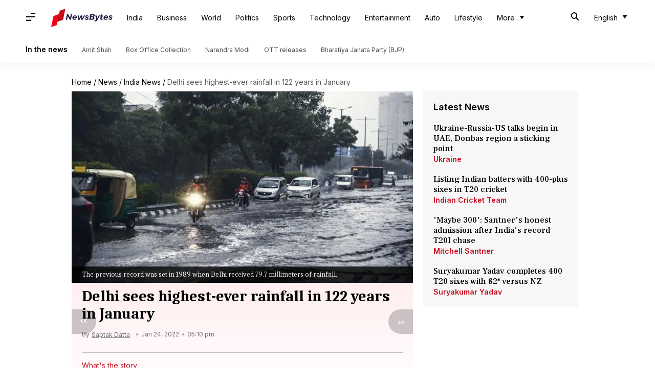

--- FILE ---
content_type: text/html; charset=UTF-8
request_url: https://www.newsbytesapp.com/news/india/delhi-witnesses-record-breaking-rainfall-in-january/story
body_size: 22078
content:
<!DOCTYPE html>
<html lang="en" class="styles-loading">
    <head>
        <meta http-equiv="Content-Type" content="text/html; charset=UTF-8" />
<title>Delhi sees highest-ever rainfall in 122 years in January</title>
<meta name="viewport" content="width=device-width, initial-scale=1">
<meta name="description" content="Delhi has recorded 88.2 millimeters of rain in January so far, the highest ever for the month in 122 years">
<meta name="keywords" content="weather record, rain record, january rain record, delhi rains, delhi rains today, delhi rainfall, delhi rainfall record, delhi weather news, delhi weather updates, india news, india news latest, delhi news, delhi news latest, delhi weather change, delhi record rain, delhi record climate change, weather delhi-ncr, will it rain today delhi, will it rain today, will it rain today in delhi, weather in delhi tomorrow, delhi weather tomorrow">
        <link rel="preconnect" href="https://securepubads.g.doubleclick.net/">
        <link rel="preconnect" href="https://aax.amazon-adsystem.com/">

                <link rel="preconnect" href="https://fonts.googleapis.com">
<link rel="preconnect" href="https://fonts.gstatic.com" crossorigin>


<link rel="nb-event" data-event="alpine:init" data-handler="libloader" data-as="css" data-assets_0="https://fonts.googleapis.com/css2?family=Caladea:wght@400;700&amp;family=Frank+Ruhl+Libre:wght@500&amp;family=Inter:wght@400;500;600&amp;display=swap"/>
        
                        <script type="application/ld+json">{"@context":"https://schema.org","@type":"NewsArticle","mainEntityOfPage":{"@type":"WebPage","@id":"https://www.newsbytesapp.com/news/india/delhi-witnesses-record-breaking-rainfall-in-january/story"},"isPartOf":{"@type":"CreativeWork","name":"NewsBytes","url":"https://www.newsbytesapp.com"},"inLanguage":"en","headline":"Delhi sees highest-ever rainfall in 122 years in January","description":"Delhi has recorded 88.2 millimeters of rain in January so far, the highest ever for the month in 122 years","articleSection":"India News","url":"https://www.newsbytesapp.com/news/india/delhi-witnesses-record-breaking-rainfall-in-january/story","image":["https://i.cdn.newsbytesapp.com/images/l8020220124105710.jpeg"],"datePublished":"2022-01-24T17:10:41+05:30","articleBody":"Delhi has recorded 88.2 millimeters of rain in January so far, the highest ever for the month in 122 years.   This is the most rainfall recorded in the national capital in January since the India Meteorological Department (IMD) started collecting records in 1901.   The previous record was set in 1989 when the city received 79.7 millimeters of rainfall.  Delhi has been hit by a series of unexpected weather phenomena that have occurred nearly every month.   Due to the rapid climate change, monsoon rains in the capital city have now exceeded 1,000 millimeters for the third time in the last two decades.   There is still one week left in the month of January, however, the IMD has predicted no rainfall from January 24-29.  The national capital saw 1512.4mm of rainfall till December 29 in 2021.   This is the fourth time in 121 years after 1933, 1964, and 1975 that Delhi has received more than 1,200 mm of rainfall in the capital, the IMD said.   Since 1950, Delhi received the highest amount of rainfall in January in the year 1989, followed by 1995 and 2022.  On Sunday, the Air Quality Index (AQI) was 202 in the poor category, as compared to 316 (very poor) on Saturday.   AQI improved significantly due to wet deposition of particulate matter by rain, said the System of Air Quality and Weather Forecasting and Research (SAFAR).   A dust storm that originated in the Gulf region will not affect Delhi's air quality, it added.  Authorities said Delhi has already seen six western disturbances (WDs) this month.   Last weekend, we saw over 40 mm of rainfall at almost all stations, and this was the most active western disturbance of this winter season, said IMD scientist RK Jenamani.   Although Delhi has recorded six to seven WDs in January in the past, their intensity was less.  Usually, one active spell of rain is seen during this time and even then, the rainfall isn't much, Jenamani said. This time around, we have seen two active spells with both spells bringing moderate rainfall, leading to several records tumbling, Jenamani said. The impact of cooler winds from snow-covered hills will result in a further dip in the minimum temperature, the IMD said.   The minimum temperature is forecast to linger around 6-7\u00b0C during the next five days, it said.   For the following three days, the maximum temperature might stay around 16\u00b0C, before gradually rising to 17\u00b0C or 18\u00b0C.  On Sunday, the maximum temperature in Delhi remained at a low 14.9\u00b0C.   Saturday's maximum temperature was 14.7\u00b0C, the lowest this winter so far.   Meanwhile, the minimum temperature was recorded at 10.5\u00b0C, three degrees above usual.   The average maximum temperature in the national capital till January 23 was 18\u00b0C, 1.9 degrees lower than the usual average of 19.9\u00b0C.  The IMD confirmed that there will be no rain and only a minor amount of fog at India Gate during the Republic Day parade on January 26.   There may be some fog in the morning, however, visibility will not drop below 500 meters, it said.   The maximum temperature at India Gate is expected to be between 17-19\u00b0C, while the lowest will be 5-7\u00b0C. ","author":{"@type":"Person","name":"Saptak Datta","url":"https://www.newsbytesapp.com/author/saptak/259","sameAs":["https://twitter.com/DattaSaptak"],"email":"saptak.datta@elysiumlabs.in"},"publisher":{"@type":"NewsMediaOrganization","name":"NewsBytes","url":"https://www.newsbytesapp.com","logo":{"@type":"ImageObject","url":"https://cf-cdn.newsbytesapp.com/assets/images/google_news_logo_en.png","width":347,"height":60},"sameAs":["https://twitter.com/newsbytesapp","https://www.linkedin.com/company/newsbytes"]},"associatedMedia":{"@type":"ImageObject","url":"https://i.cdn.newsbytesapp.com/images/l8020220124105710.jpeg","caption":"The previous record was set in 1989 when Delhi received 79.7 millimeters of rainfall.","width":1440,"height":810}}</script>
                        
        <style type="text/css">
        :root{--primary-font: "Frank Ruhl Libre", Helvetica, Arial, sans-serif;--secondary-font: "Caladea", serif;--tertiary-font: "Inter", Helvetica, Arial, sans-serif}

                            html.styles-loading>body>*{display:none;}html.styles-loading .page-loader{display:flex}html .page-loader{display:none}.page-loader{position:fixed;top:0;bottom:0;left:0;right:0;z-index:10;height:100vh;width:100vw;align-items:center;justify-content:center;overflow:hidden;background-color:#fff;display:flex}
.mld{padding: 0 1.25rem;font-size: 22px;font-weight: 700;color: #c7091b !important;}

                          
        
                </style>
        
                
        <script type="text/javascript">
          try {
            var ced=function(e){try{window.dispatchEvent(e)}catch(t){enf("s4a",t),console.error(t)}},ce=function(e,t){return new CustomEvent(e,{detail:t,bubbles:!0,cancelable:!0,composed:!1})};
            window.addEventListener("fcp", () => {
                window.dma = true;
            });
            
          } catch(e) {enf('headerscript',e)}
        </script>

                        <link as="style" rel="preload" integrity="sha384-u6eq6dTuGZLy16H1rRxWWj0PJGKQ/IgH4KRIov4je5+9oXMJKxajqQ/xI80C0Itg" href="https://cf-cdn.newsbytesapp.com/assets/dynamic/build/timeline-v3b.CWRewQW7.css" crossorigin="anonymous" onload="this.onload=null;this.rel='stylesheet';document.getElementsByTagName('html').item(0).classList.remove('styles-loading');" onerror="this.onerror=null;navigator.serviceWorker?.controller?.postMessage({type:'CACHE_PURGE',error: {url:this.href}});if(window.dma)ced(ce('ie-0'));else{window.addEventListener('fcp', () => {ced(ce('ie-0'))});}"/>

        <link rel="nb-event" data-as="css" data-event="ie-0" data-handler="renderloader" data-policy="once" data-assets_0="https://cf-cdn.newsbytesapp.com/assets/dynamic/build/timeline-v3b.CWRewQW7.css?cb=0" data-integrity_0="sha384-u6eq6dTuGZLy16H1rRxWWj0PJGKQ/IgH4KRIov4je5+9oXMJKxajqQ/xI80C0Itg" data-log_0="true"/>
                                        <meta property="og:site_name" content="NewsBytes">
<meta property="og:type" content="article">
<meta property="og:title" content="Delhi sees highest-ever rainfall in 122 years in January">
<meta property="og:description" content="Delhi has recorded 88.2 millimeters of rain in January so far, the highest ever for the month in 122 years">
<meta property="og:url" content="https://www.newsbytesapp.com/news/india/delhi-witnesses-record-breaking-rainfall-in-january/story">
<meta property="og:image" content="https://i.cdn.newsbytesapp.com/images/l8020220124105710.jpeg">
<meta property="og:image:width" content="1440" />
<meta property="og:image:height" content="810" />
<meta name="robots" content="max-image-preview:large">
<meta property="twitter:card" content="summary_large_image">
<meta property="twitter:site" content="@newsbytesapp">
<meta property="twitter:title" content="Delhi sees highest-ever rainfall in 122 years in January">
<meta property="twitter:description" content="Delhi has recorded 88.2 millimeters of rain in January so far, the highest ever for the month in 122 years">
<meta property="twitter:url" content="https://www.newsbytesapp.com/news/india/delhi-witnesses-record-breaking-rainfall-in-january/story">
<meta property="twitter:image" content="https://i.cdn.newsbytesapp.com/images/l8020220124105710.jpeg">
<meta property="fb:pages" content="681371421973844" />
<meta name="pocket-site-verification" content="c9aeb5661f69e37caab618602e7539" />
<meta name="application-name" content="NewsBytes - Your Daily News Digest">

        <meta name="mobile-web-app-capable" content="yes" />
<meta name="theme-color" content="#ffffff"/>
<link rel="manifest" href="/manifest.json" />
<link rel="shortcut icon" href="/favicon.ico" type="image/x-icon" />
<link rel="icon" type="image/png" href="https://cf-cdn.newsbytesapp.com/assets/icons/2/favicon-16x16.png" sizes="16x16" />
<link rel="apple-touch-icon" sizes="57x57" href="https://cf-cdn.newsbytesapp.com/assets/icons/2/apple-touch-icon-57x57.png" />
<link rel="apple-touch-icon" sizes="60x60" href="https://cf-cdn.newsbytesapp.com/assets/icons/2/apple-touch-icon-60x60.png" />
<link rel="apple-touch-icon" sizes="72x72" href="https://cf-cdn.newsbytesapp.com/assets/icons/2/apple-touch-icon-72x72.png" />
<link rel="apple-touch-icon" sizes="76x76" href="https://cf-cdn.newsbytesapp.com/assets/icons/2/apple-touch-icon-76x76.png" />
<link rel="apple-touch-icon" sizes="114x114" href="https://cf-cdn.newsbytesapp.com/assets/icons/2/apple-touch-icon-114x114.png" />
<link rel="apple-touch-icon" sizes="120x120" href="https://cf-cdn.newsbytesapp.com/assets/icons/2/apple-touch-icon-120x120.png" />
<link rel="apple-touch-icon" sizes="144x144" href="https://cf-cdn.newsbytesapp.com/assets/icons/2/apple-touch-icon-144x144.png" />
<link rel="apple-touch-icon" sizes="152x152" href="https://cf-cdn.newsbytesapp.com/assets/icons/2/apple-touch-icon-152x152.png" />
<link rel="apple-touch-icon" sizes="180x180" href="https://cf-cdn.newsbytesapp.com/assets/icons/2/apple-touch-icon-180x180.png" />
<link rel="apple-touch-startup-image" media="(-webkit-device-pixel-ratio: 1)" href="https://cf-cdn.newsbytesapp.com/assets/icons/2/apple-touch-icon-512x512.png" />
<link rel="apple-touch-startup-image" media="(-webkit-device-pixel-ratio: 2)" href="https://cf-cdn.newsbytesapp.com/assets/icons/2/apple-touch-icon-1024x1024.png" />
<meta name="apple-mobile-web-app-capable" content="yes" />
<meta name="apple-mobile-web-app-status-bar-style" content="black-translucent" />
<link rel="icon" type="image/png" href="https://cf-cdn.newsbytesapp.com/assets/icons/2/favicon-32x32.png" sizes="32x32" />
<link rel="icon" type="image/png" href="https://cf-cdn.newsbytesapp.com/assets/icons/2/favicon-96x96.png" sizes="96x96" />
<link rel="icon" type="image/png" href="https://cf-cdn.newsbytesapp.com/assets/icons/2/android-chrome-192x192.png" sizes="192x192" />
<link rel="icon" type="image/png" sizes="240x240" href="https://cf-cdn.newsbytesapp.com/assets/icons/2/android-chrome-240x240.png" sizes="240x240" />
<meta name="msapplication-TileImage" content="https://cf-cdn.newsbytesapp.com/assets/icons/2/apple-touch-icon-144x144.png" />
<meta name="msapplication-TileColor" content="#ffffff" />
<meta name="msapplication-config" content="/browserconfig.xml" />
<meta name="msapplication-square70x70logo" content="https://cf-cdn.newsbytesapp.com/icons/smalltile.png" />
<meta name="msapplication-square150x150logo" content="https://cf-cdn.newsbytesapp.com/icons/mediumtile.png" />
<meta name="msapplication-square310x310logo" content="https://cf-cdn.newsbytesapp.com/icons/largetile.png" />
<meta name="msapplication-navbutton-color" content="#ffffff" />
        <link rel="preload" as="image" href="https://i.cdn.newsbytesapp.com/images/l8020220124105710.jpeg?tr=w-480" />
<link rel="alternate" href="android-app://com.elysiumlabs.newsbytes/newsbytes/timeline/India/93887/444827" />
<meta name="robots" content="max-image-preview:large">
                        <link rel="canonical" href="https://www.newsbytesapp.com/news/india/delhi-witnesses-record-breaking-rainfall-in-january/story" />
                

        <script type="text/javascript">
                      window.dataLayer = window.dataLayer || [];window.dataLayer.push({ "gtm.start": new Date().getTime(), event: "gtm.js" });
                    window.nb_debug = false;
          window.nblocale = "en";
          window.partner = new URLSearchParams(window.location.search).get('utm_medium') || "nb";
          window.nla = (a, b) => {return (a === null || a === undefined) ? b : a;};
          window.log = (typeof Proxy != 'undefined') ? new Proxy([], {set: (e, i, n) => {e[i] = n;if(typeof n != 'number') dispatchEvent(new CustomEvent('custom_log', { detail: n, bubbles: true, cancelable: true, composed: false }));return true;}}) : [];
          !function(){var _pL=console.log;var _pE=console.error;var _pW=console.warn;log=log || [];console.log=function (...args) {let dt=`[${(new Date()).toISOString()}]`;log.push([dt, Date.now(), 'log', ...args]);window.nb_debug && _pL.apply(console, [dt, ...args]);};console.error=function (...args) {let dt=`[${(new Date()).toISOString()}]`;log.push([dt, Date.now(), 'err', ...args]);nb_debug && _pE.apply(console, [dt, ...args]);};console.warn=function (...args) {let dt=`[${(new Date()).toISOString()}]`;log.push([dt, Date.now(), 'warn', ...args]);nb_debug && _pW.apply(console, [dt, ...args]);};}();console.log("Started loading");
          window._nb_isBot = (() => {return ((navigator.webdriver === true) || /bot|crawler|spider|crawling|googleother/i.test(navigator.userAgent) || /HeadlessChrome/.test(navigator.userAgent) );})();
          function collect(i, j) {if (window._nb_isBot) {return;}let v = 219, m = new Date().getMonth();let s = new URLSearchParams(j).toString(), sw = window._nb_hasSW;s = s ? '&'+s : '';fetch('/js/collect.' + v + m + '.js?id=' + i + s + "&sw=" + sw + '&partner=' + (window.partner || 'nb') + '&cb=' + Date.now()).catch((err) => {console.log(err)});}
          function enf(nm, e) {collect('tc', {fl:nm,n:e.name,m:e.message})}
          window.__camreadycalled = 0;
        </script>
        <script type="text/javascript">
          !function(e,t,r){function gpterrev(r,o,n){!function setgu(){let r=t.getElementsByTagName("script");for(let t=0;t<r.length;t++){let o=r[t].getAttribute("src");if(o&&o.includes("gpt.js")){e.nbgsu=o;break}}}(),dispatchEvent(new CustomEvent("gpt_error",{detail:{message:o,code:r,url:e.nbgsu,level:n},bubbles:!0,cancelable:!0,composed:!1}))}e.setCookie=function(e,r,o){const n=new Date;n.setTime(n.getTime()+24*o*60*60*1e3);let p="expires="+n.toUTCString();t.cookie=e+"="+r+";"+p+";path=/"},e.getCookie=function(e){let r=e+"=",o=t.cookie.split(";");for(let t=0;t<o.length;t++){let e=o[t];for(;" "==e.charAt(0);)e=e.substring(1);if(0==e.indexOf(r))return e.substring(r.length,e.length)}return""},e.haveCookie=function(t){return""!==e.getCookie(t)},e.deleteCookie=function(e){t.cookie=e+"=;expires=Thu, 01 Jan 1970 00:00:01 GMT;path=/;"},e.addEventListener("custom_log",function(e){var t=e.detail[3];"string"==typeof t&&(t.includes("https://developers.google.com/publisher-tag")||t.includes("[GPT] 403 HTTP Response")||t.includes("expired version"))&&gpterrev("gpte-dep",t,e.detail[2])}),e.addEventListener("gpt_error",function(t){var o,n;t.detail.partner=e.partner,null==(n=null==(o=null==r?void 0:r.serviceWorker)?void 0:o.controller)||n.postMessage({type:"GPT_ERROR",error:t.detail})}),e.addEventListener("error",function(e){(e.message.includes("https://developers.google.com/publisher-tag")||e.message.includes("[GPT] 403 HTTP Response")||e.message.includes("expired version"))&&gpterrev("gpte-dep",e.message,"errw")})}(window,document,navigator);

        </script>
        <script type="text/javascript">
          !function(t,r){const e=["utm_source","utm_medium","partner"],a={};t.location.search.slice(1).split("&").forEach(t=>{const[r,n]=t.split("="),i=r?r.toLowerCase():"";e.includes(i)&&(a[i]=n||"")}),t.filteredQueryParams=e.filter(r=>("redirect"===t.partner&&(a.utm_medium="default"),a.hasOwnProperty(r))).map(t=>`${t}=${a[t]}`).join("&");let n=""===t.filteredQueryParams?"":"?"+t.filteredQueryParams;t.fullurl=String(t.location.href),["t","trans"].includes(a.utm_medium)&&r.documentElement.classList.add("v3a");var i=t.location.search.substring(1).split("&"),o={};history.replaceState(null,r.title,t.location.origin+t.location.pathname+n);for(var u=0;u<i.length;u++){var c=i[u];if(c){var f=c.split("=");if(f.length>=2){var l=f[0].toLowerCase(),m=f[1];o[l]=m}}}for(var d in delete o.partner,!o.page_from&&t.haveCookie&&t.haveCookie("page_from")&&(o.page_from=t.getCookie("page_from")),o)o.hasOwnProperty(d)&&(t[d]=o[d]);r.addEventListener("click",function(r){const e=r.target.closest(".clickable-target");if(!e)return;let a=e.getAttribute("data-url");a&&(0!==a.indexOf("http")&&(a=t.location.protocol+"//"+t.location.host+a),a=a+"?"+filteredQueryParams,setTimeout(function(){t.location.href=a},200))})}(window,document);

        </script>
        <script type="text/javascript">
          
                              ((t,e,n)=>{Promise.allSettled||(Promise.allSettled=function(t){return new Promise((e,n)=>{let r=[],i=0,o=t.length;t.forEach((t,n)=>{var s,a;s=t,a=n,Promise.resolve(s).then(t=>{r[a]={status:"fulfilled",value:t}},t=>{r[a]={status:"rejected",reason:t}}).finally(()=>{++i===o&&e(r)})})})});var r=!1;Object.defineProperty(t,"scriptloader",{value:function(t,e,n){this.init(t,e,n)},writable:!1,configurable:!1}),scriptloader.prototype={init:function(t){this.t=t.toLowerCase(),this.retries={},this.max_retries=100,this.tries={},this.times={}},push:function(n){let r=this.createElement(n);this.tries[n.s]=1+t.nla(this.tries[n.s],0),this.times[n.s]=t.nla(this.times[n.s],{s:[],e:[],r:[]}),this.times[n.s].s.push((new Date).getTime()),e.head.appendChild(r)},createElement:function(t){return"script"===this.t?this.createScript(t):"style"===this.t?this.createStyle(t):this.createScript(t)},createStyle:function(t){let n=e.createElement("link");n.as="style",n.rel="stylesheet",n.href=t.s,t.i&&(n.integrity=t.i,n.crossOrigin="anonymous"),void 0!==t.o&&this.onloadCb(t,n);var r=this;return n.onerror=()=>{r.errorCb(t,n)},n},createScript:function(t){t=o(t);let n=e.createElement("script");t.d?n.defer=!0:n.async=!0,n.src=t.s,t.i&&(n.integrity=t.i,n.crossOrigin="anonymous"),this.onloadCb(t,n);var r=this;return n.onerror=()=>{r.errorCb(t,n)},n},removeRetryMark:function(t,e){this.retries[t.s]&&(this.notify(t.s),delete this.retries[t.s]),this.times[t.s].r.push("s")},onloadCb:function(e,n){var r=this;n.addEventListener("load",function(){r.times[e.s].e.push((new Date).getTime()),e.r&&"function"==typeof e.rf?t.setTimeout(function(){e.rf()?(r.setRetryWithTimeout(e,n,1),r.times[e.s].r.push("e")):r.removeRetryMark(e,n)},e.rfd):r.removeRetryMark(e,n),e.d&&e.o&&e.o()}),e.d||e.o&&e.o()},errorCb:function(t,e){t.e&&t.e(),t.r&&this.setRetryWithTimeout(t,e,0),this.times[t.s].e.push((new Date).getTime()),this.times[t.s].r.push("e")},setRetryWithTimeout:function(e,n,r){if(this.retries[e.s]||(this.retries[e.s]=0),this.retries[e.s]++,!(this.retries[e.s]>=this.max_retries)){var i=this;t.setTimeout(()=>{e.d?i.push(e):i.push({s:e.s,d:!1,r:e.r,rf:e.rf,rfd:e.rfd})},Math.max(0,s(this.retries[e.s])-r*e.rfd))}},notify:function(e){var r,i;const o=e.split("/").pop().split("?")[0];null==(i=null==(r=null==n?void 0:n.serviceWorker)?void 0:r.controller)||i.postMessage({type:"SCRIPT_ERROR",error:{code:`nw-err-${o}`,message:`Successful retry tag on error: ${e}`,partner:t.partner,level:"err"}})},seq:function(e,n){if(1==e.length){const r="string"==typeof e[0],i=r?e[0]:e[0].s,o=!!r||e[0].d,s=!!r||t.nla(e[0].r,!0),a=r?void 0:t.nla(e[0].rf,void 0),c=r?0:t.nla(e[0].rfd,0),l=r?void 0:t.nla(e[0].i,void 0),d=r?void 0:t.nla(e[0].e,void 0);return void this.push({s:i,d:o,o:function(){n&&n()},r:s,rf:a,rfd:c,i:l,e:d})}if(e.length>1){var r=e.splice(-1),i=this;const o="string"==typeof r[0],s=o?r[0]:r[0].s,a=!!o||r[0].d,c=!!o||t.nla(r[0].r,!0),l=o?void 0:t.nla(r[0].rf,void 0),d=o?0:t.nla(r[0].rfd,0),u=o?void 0:t.nla(e[0].i,void 0),f=o?void 0:t.nla(r[0].e,void 0);this.seq(e,function(){i.push({s:s,d:a,o:function(){n&&n()},r:c,rf:l,rfd:d,i:u,e:f})})}},getP:function(){const t={};for(const e in this.times){const n=this.times[e],r=n.s.length,o=i(e).split("").join("-"),s={success:[],failure:[]};for(let t=0;t<n.e.length&&!(t>=n.s.length);t++){const e=n.s[t],r=n.e[t]-e;t<n.r.length&&("s"===n.r[t]?s.success.push(r):s.failure.push(r))}const a=t=>0===t.length?null:t.reduce((t,e)=>t+e,0)/t.length;t[o]={t:r,sc:s.success.length,sa:a(s.success),fc:s.failure.length,fa:a(s.failure)}}return t}},t._nb_stSl=new t.scriptloader("style"),t._nb_scSl=new t.scriptloader("script");const SLObject=e=>"style"==e.toLowerCase()?t._nb_stSl:t._nb_scSl,i=t=>t.split("?").shift().split("#").shift().split("/").pop(),o=e=>(e.rf||r||"pubads_impl.js"==i(e.s)&&(e.rf=function(){var e;return!(null==(e=null==t?void 0:t.googletag)?void 0:e.pubadsReady)},e.rfd=700,e.r=!0,r=!0),e),s=t=>700+200*(t-1),a=function(){var e=["ipad","iphone","mac"];if(n.platform)for(;e.length;)if(n.platform.toLowerCase().indexOf(e.pop())>=0)return!t.MSStream;return!1},c=(()=>{const libloader=(e,n)=>{var r=SLObject("css"==n.as?"style":"script");const i=[],o=t.nla(n.defer,"true"),s=t.nla(n.log,"false"),a=t.nla(n.oce,"");for(const c of Object.keys(n).sort())if(c.startsWith("assets_")){let e=c.replace("assets_",""),r=t.nla(n["defer_"+e],o),a=t.nla(n["log_"+e],s),l=t.nla(n["integrity_"+e],void 0);i.push({s:n[c],d:"true"==r,r:"true"==a,i:l})}r.seq(i,()=>{n.onComplete&&n.onComplete(),a&&t.dispatchEvent(new CustomEvent(a,{detail:a,bubbles:!0,cancelable:!0,composed:!1}))})};return{libloader:libloader,renderloader:(t,n)=>{const r="styles-loading",i=e.getElementsByTagName("html").item(0).classList,o=e.getElementsByTagName("body").item(0).classList;n.timer?n.onComplete=()=>{setTimeout(()=>{i.remove(r),o.remove(r)},n.timer)}:n.onComplete=()=>{i.remove(r),o.remove(r)},libloader(0,n)},classtoggle:(t,e)=>{"classtoggle"==t.target.getAttribute("data-handler")?t.target.classList.toggle(e.toggleclass):t.target.closest('[data-handler="classtoggle"]').classList.toggle(e.toggleclass)}}})();t.EventManager=(()=>{const n={},r={},i=[],l=t=>Array.from(t.attributes).reduce((t,e)=>(e.name.startsWith("data-")&&(t[e.name.replace("data-","")]=e.value),t),{}),d=(t,e)=>n=>{void 0===e&&(e=l(n.target));try{t(n,e)}catch(i){if(console.error(`[EM] Error in handler: ${i.message}`),e.errorhandler&&r[e.errorhandler])try{r[e.errorhandler](n,e)}catch(o){console.error("[EM] Error in error handler",o,i)}}},u=t=>{Promise.allSettled(t.filter(t=>t).map(t=>new Promise((e,n)=>{try{t[0](t[1],t[2]),e(t)}catch(i){if(t[2].errorhandler&&r[t[2].errorhandler]){try{r[t[2].errorhandler](t[1],t[2])}catch(o){console.error("[EM] Error in error handler 2",o,i)}n(i)}}})))},f=()=>{let t=[];e.querySelectorAll("[data-event]").forEach(e=>{t.push(h(e))}),u(t)},h=e=>{let n=[];if(e.nodeType===Node.ELEMENT_NODE&&e.hasAttribute("data-event")){var[r,a,c,l]=b(e);c&&("DOMContentLoaded"==a||"load"==a?n.push([c,e,l]):r.addEventListener(a,d(c,l)))}if("SCRIPT"===e.tagName){if(i.includes(e.src))return;i.push(e.src);var[u,f]=(t=>[SLObject(t.tagName),o({s:t.src,d:!1,r:!1,rfd:0})])(e);if(u.tries[e.src])return;e.addEventListener("error",()=>{(new Date).toISOString(),t.setTimeout(()=>{u.seq([f],()=>{})},s(1))}),e.addEventListener("load",()=>{(new Date).toISOString(),"function"==typeof f.rf&&t.setTimeout(function(){f.rf()&&t.setTimeout(()=>{u.seq([f],()=>{})},Math.max(0,s(1)-f.rfd))},f.rfd)})}return n.length>0?n[0]:null},v=t=>{t.nodeType===Node.ELEMENT_NODE&&t.hasAttribute("data-event")&&([elm,event,func,attributes]=b(t),func&&elm.removeEventListener(event,d(func,attributes)))},b=n=>{const i=n.getAttribute("data-event"),o=n.getAttribute("data-handler")||i;let s=r[o];const a="click"==i?n:"DOMContentLoaded"==i?e:t;if(void 0===s)return[a,void 0,void 0,void 0];(n.getAttribute("data-policy")||"").split("|").forEach(t=>{"once"===t&&(s=once(s)),t.startsWith("debounce:")&&(s=debounce(s,Number(t.split(":")[1])))});const c=l(n);return[a,i,s,c]},m=()=>{const t=new MutationObserver(t=>{t.forEach(t=>{let e=[];t.addedNodes.forEach(t=>{e.push(h(t))}),u(e),t.removedNodes.forEach(t=>{v(t)})})});t.observe(e.body,{childList:!0,subtree:!0}),t.observe(e.head,{childList:!0})},debounce=(t,e)=>{let n;return(isNaN(e)||e<=0)&&(e=100),(...r)=>{clearTimeout(n),n=setTimeout(()=>t(...r),e)}},once=t=>{let e=!1;return(...n)=>{e||t(...n),e=!0}};return{init:n=>{n=n||c,Object.assign(r,n),new PerformanceObserver(e=>{for(const n of e.getEntries())"largest-contentful-paint"===n.entryType?t.dispatchEvent(new CustomEvent("lcp",{detail:"lcp",bubbles:!0,cancelable:!0,composed:!1})):"paint"===n.entryType&&"first-contentful-paint"===n.name&&(t.dispatchEvent(new CustomEvent("fcp",{detail:"fcp",bubbles:!0,cancelable:!0,composed:!1})),a()&&t.dispatchEvent(new CustomEvent("lcp",{detail:"lcp",bubbles:!0,cancelable:!0,composed:!1})))}).observe({entryTypes:["largest-contentful-paint","paint"]}),e.body?(m(),f()):(()=>{const t=new MutationObserver(n=>{e.body&&(t.disconnect(),m(),f())});t.observe(e.documentElement,{childList:!0,subtree:!0})})()},addEvent:h,addHandlers:t=>{e.querySelectorAll("[data-event]").forEach(e=>{const n=e.getAttribute("data-handler");if(t[n]&&!r[n]){let i={};i[n]=t[n],Object.assign(r,i),h(e)}})},removeEvent:v,trigger:(t,e)=>{n[t]&&n[t].forEach(t=>t.handler(e))},observeMutations:m}})()})(window,document,navigator),window.dispatchEvent(new CustomEvent("dml",{detail:"dml",bubbles:!0,cancelable:!0,composed:!1}));

                              
          
                  </script>
                                                    </head>
    <body data-side-drawer="off" >
        
                    <link rel="nb-event" data-event="l-m" data-policy="once" data-defer="true" data-handler="libloader" data-assets_0="https://securepubads.g.doubleclick.net/tag/js/gpt.js?nbcb=20240620" data-log_0="true" data-oce="s-d"/>
            <link rel="nb-event" data-event="l-a" data-policy="once" data-defer="true" data-handler="libloader" data-assets_0="https://pagead2.googlesyndication.com/pagead/js/adsbygoogle.js?client=ca-pub-3786856359143209" data-log_0="true" data-oce="s-d"/>
            <link rel="nb-event" data-event="s-d" data-policy="once" data-defer="true" data-handler="libloader" data-assets_1="https://cf-cdn.newsbytesapp.com/assets/dynamic/build/assets/cam-DKW3edUm.js" data-log_1="true" data-oce="a-l"/>
                <script>try{EventManager.init()}catch(e){enf('dom-init',e)}</script>
        
                <header id="header-nav">
    <nav class="top-nav">
        <div class="box-shdw-header">
            <div class="wrapper hidden-in-touch">
                <div class="top-bar lg-screen" data-search="off">
                    <div class="first-tier">
                        <div class="nb-icon-menu side-drawer-toggle m-icon"></div>
                                                <a href="/" class="svg-inclusion clickable-logo" data-svg="logo_en" aria-label="NewsBytes"><span class="title visibility-hidden">NewsBytes</span></a>
                        
                        
                        <ul class="overflow-check visibility-hidden" data-cname="list-hdBttns"></ul>

                        <div id="header-drop-down"></div>
                        
                                                <div class="last-box lt-box lg">
                                                        <span class="nb-icon-search-mobile-header s-icon search-for"></span>
                                                        
                            <div class="drdown-parent">
                                <button class="drdown-selector drdown-selector-plain" id="fxd-p-682">
                                    <div class="label hidden"></div>
                                    <div class="flex">
                                        <span class="title">English</span>
                                        <span class="nb-icon-drop-more d-icon"></span>
                                    </div>
                                </button>
                                <div class="hidden drdown-box d-box right" data-status="off" data-animation-entrance="ent-slide-down-mg" data-animation-exit="ext-slide-up-mg" data-type="stateless">
                                                                        <a href="https://hindi.newsbytesapp.com" target="_blank" rel="_noopener" hreflang="hi"  title="Hindi">Hindi</a>
                                                                        <a href="https://tamil.newsbytesapp.com" target="_blank" rel="_noopener" hreflang="ta"  title="Tamil">Tamil</a>
                                                                        <a href="https://telugu.newsbytesapp.com" target="_blank" rel="_noopener" hreflang="te"  title="Telugu">Telugu</a>
                                                                    </div>
                            </div>
                                                    </div>
                                            </div>
                    <div class="search-bar">
                        <input type="text" class="search-query" placeholder="Search" value="" id="searchLgView" />
                        <span class="nb-icon-cancel cancel-search cr-icon"></span>
                    </div>
                    <span class="aux-text hidden">More</span>
                </div>
            </div>
                        <div class="supporting-header hidden-in-touch">
                <div class="wrapper">
                    <div class="wrapper-item">
                                                <div class="title">In the news</div>
                                                                        <div class="item">
                            <a href="https://www.newsbytesapp.com/news/politics/amit-shah">Amit Shah</a>
                        </div>
                                                <div class="item">
                            <a href="https://www.newsbytesapp.com/news/entertainment/box-office-collection">Box Office Collection</a>
                        </div>
                                                <div class="item">
                            <a href="https://www.newsbytesapp.com/news/politics/narendra-modi">Narendra Modi</a>
                        </div>
                                                <div class="item">
                            <a href="https://www.newsbytesapp.com/news/entertainment/ott-releases">OTT releases</a>
                        </div>
                                                <div class="item">
                            <a href="https://www.newsbytesapp.com/news/politics/bharatiya-janata-party">Bharatiya Janata Party (BJP)</a>
                        </div>
                                            </div>
                </div>
            </div>
                        <div class="hidden-lg">
                <div class="top-bar touch-screen" data-search="off">
                    <div class="slab-logo first-tier">
                        <div class="slab-logo-item">
                            <div class="nb-icon-menu m-icon side-drawer-toggle"></div>
                                                        <a href="/" data-svg="logo_en" aria-label="NewsBytes"><div class="dp-ib">
        
        <div id="_svg_logo_en" class="dp-ib">
        <svg version="1.1" xmlns="http://www.w3.org/2000/svg" xmlns:xlink="http://www.w3.org/1999/xlink" x="0px"
        y="0px" viewBox="0 0 300 90" style="enable-background:new 0 0 300 90;" xml:space="preserve" class="svg logo_en ht-px-36">
                        <path class="st0" d="M96.2,26.4h5.9l-5.5,27.9h-5.7l-9.8-18.1l-3.6,18.1h-6l5.5-27.9h5.7l9.9,18.1L96.2,26.4z"/>
            <path class="st0" d="M121.1,33.9c1.5,0.8,2.6,1.9,3.4,3.3c0.8,1.4,1.2,3.1,1.2,5c0,1.1-0.1,2.2-0.4,3.4h-15.7
            c0.1,1.4,0.6,2.5,1.5,3.2c0.9,0.8,2.1,1.1,3.6,1.1c0.9,0,1.8-0.2,2.8-0.5c0.9-0.3,1.7-0.8,2.5-1.4l3,3.5c-2.3,2-5.1,3.1-8.4,3.1
            c-2.2,0-4.2-0.4-5.8-1.2c-1.7-0.8-2.9-1.9-3.8-3.4c-0.9-1.5-1.3-3.2-1.3-5.1c0-2.3,0.5-4.4,1.6-6.2c1-1.9,2.5-3.3,4.3-4.4
            c1.8-1.1,3.9-1.6,6.2-1.6C117.9,32.7,119.7,33.1,121.1,33.9z M119.2,38.5c-0.7-0.8-1.8-1.2-3.1-1.2c-1.3,0-2.5,0.4-3.6,1.3
            c-1.1,0.8-1.8,1.9-2.3,3.3h9.9C120.2,40.4,119.9,39.3,119.2,38.5z"/>
            <path class="st0" d="M165.9,32.9l-12,21.5h-6.1l-1.6-14.2l-7.5,14.2h-6.1l-3.5-21.5h6.1l1.6,15.4l7.7-15.4h6l1.5,15.4l7.8-15.4
            H165.9z"/>
            <path class="st0" d="M167.9,53.5c-1.9-0.7-3.4-1.7-4.5-3l2.6-3.8c1,1,2.2,1.8,3.6,2.4c1.4,0.6,2.6,0.9,3.8,0.9c0.8,0,1.5-0.2,2-0.5
            c0.5-0.3,0.8-0.8,0.8-1.4c0-0.5-0.3-1-0.8-1.3c-0.6-0.3-1.4-0.7-2.5-1.2c-1.2-0.5-2.3-1-3.1-1.4c-0.8-0.4-1.5-1.1-2.1-1.8
            c-0.6-0.8-0.9-1.8-0.9-2.9c0-1.3,0.3-2.5,1-3.6c0.7-1,1.7-1.8,2.9-2.4c1.2-0.6,2.7-0.9,4.3-0.9c1.7,0,3.3,0.3,5,0.9
            c1.7,0.6,3.1,1.4,4.4,2.5l-2.8,3.8c-1.1-0.8-2.3-1.5-3.4-2c-1.2-0.5-2.2-0.7-3.1-0.7c-0.7,0-1.3,0.2-1.7,0.5
            c-0.5,0.3-0.7,0.8-0.7,1.3c0,0.5,0.3,0.9,0.8,1.3c0.6,0.3,1.4,0.7,2.5,1.2c1.3,0.5,2.3,1,3.1,1.5c0.8,0.5,1.5,1.1,2.1,1.9
	    c0.6,0.8,0.9,1.8,0.9,3c0,1.3-0.4,2.5-1.1,3.6c-0.7,1-1.7,1.8-3,2.4c-1.3,0.6-2.7,0.9-4.4,0.9C171.6,54.6,169.7,54.3,167.9,53.5z"/>
            <path class="st0" d="M210,41.5c0.8,1,1.2,2.3,1.2,3.8c0,1.8-0.5,3.4-1.5,4.8c-1,1.4-2.5,2.4-4.3,3.2c-1.8,0.7-4,1.1-6.4,1.1h-13.2
            l5.5-27.9h12.8c2.7,0,4.8,0.5,6.4,1.6c1.5,1.1,2.3,2.5,2.3,4.3c0,1.7-0.6,3.3-1.7,4.6c-1.1,1.3-2.6,2.2-4.5,2.7
            C208.1,39.8,209.2,40.5,210,41.5z M203.3,48.1c1-0.7,1.5-1.7,1.5-2.9c0-0.9-0.4-1.5-1.1-2c-0.7-0.5-1.7-0.7-3-0.7h-6.2l-1.3,6.6h6.1
            C200.9,49.2,202.3,48.8,203.3,48.1z M204.8,36.7c0.8-0.7,1.2-1.6,1.2-2.7c0-0.8-0.3-1.4-0.8-1.8c-0.6-0.4-1.4-0.6-2.4-0.6h-6.2
            l-1.2,6.1h6.2C202.9,37.7,204,37.3,204.8,36.7z"/>
            <path class="st0" d="M238.7,32.9l-14.1,24.1c-1.1,1.9-2.3,3.3-3.7,4.1c-1.4,0.9-3,1.3-4.9,1.3c-1.2,0-2.2-0.2-3.1-0.6
            c-0.9-0.4-1.7-0.9-2.6-1.7l3.1-4.1c0.7,0.7,1.5,1,2.4,1c1.3,0,2.5-0.7,3.6-2l0.8-1.1l-4.6-21h6.2l2.6,15l8-15H238.7z"/>
            <path class="st0" d="M246.3,47.2c-0.1,0.4-0.1,0.7-0.1,1c0,0.5,0.1,0.8,0.3,1c0.2,0.2,0.5,0.3,1,0.3c1,0,2-0.3,3.3-0.9l0.8,4.7
            c-0.9,0.5-1.8,0.8-2.8,1c-1,0.2-1.9,0.4-2.9,0.4c-1.8,0-3.2-0.5-4.3-1.4c-1.1-0.9-1.6-2.2-1.6-3.9c0-0.6,0.1-1.1,0.2-1.6l1.9-9.6
            h-2.9l0.8-4.3h3l1.2-5.9h6l-1.2,5.9h5.8l-0.8,4.3h-5.9L246.3,47.2z"/>
            <path class="st0" d="M273.3,33.9c1.5,0.8,2.6,1.9,3.4,3.3c0.8,1.4,1.2,3.1,1.2,5c0,1.1-0.1,2.2-0.4,3.4h-15.7
            c0.1,1.4,0.6,2.5,1.5,3.2c0.9,0.8,2.1,1.1,3.6,1.1c0.9,0,1.8-0.2,2.8-0.5c0.9-0.3,1.7-0.8,2.5-1.4l3,3.5c-2.3,2-5.1,3.1-8.4,3.1
            c-2.2,0-4.2-0.4-5.8-1.2c-1.7-0.8-2.9-1.9-3.8-3.4c-0.9-1.5-1.3-3.2-1.3-5.1c0-2.3,0.5-4.4,1.6-6.2c1-1.9,2.5-3.3,4.3-4.4
            c1.8-1.1,3.9-1.6,6.2-1.6C270,32.7,271.8,33.1,273.3,33.9z M271.3,38.5c-0.7-0.8-1.8-1.2-3.1-1.2c-1.3,0-2.5,0.4-3.6,1.3
            c-1.1,0.8-1.8,1.9-2.3,3.3h9.9C272.4,40.4,272.1,39.3,271.3,38.5z"/>
            <path class="st0" d="M283.6,53.5c-1.9-0.7-3.4-1.7-4.5-3l2.6-3.8c1,1,2.2,1.8,3.6,2.4c1.4,0.6,2.6,0.9,3.8,0.9c0.8,0,1.5-0.2,2-0.5
            c0.5-0.3,0.8-0.8,0.8-1.4c0-0.5-0.3-1-0.8-1.3c-0.6-0.3-1.4-0.7-2.5-1.2c-1.2-0.5-2.3-1-3.1-1.4c-0.8-0.4-1.5-1.1-2.1-1.8
            c-0.6-0.8-0.9-1.8-0.9-2.9c0-1.3,0.3-2.5,1-3.6c0.7-1,1.7-1.8,2.9-2.4c1.2-0.6,2.7-0.9,4.3-0.9c1.7,0,3.3,0.3,5,0.9
            c1.7,0.6,3.1,1.4,4.4,2.5l-2.8,3.8c-1.1-0.8-2.3-1.5-3.4-2c-1.2-0.5-2.2-0.7-3.1-0.7c-0.7,0-1.3,0.2-1.7,0.5
            c-0.5,0.3-0.7,0.8-0.7,1.3c0,0.5,0.3,0.9,0.8,1.3c0.6,0.3,1.4,0.7,2.5,1.2c1.3,0.5,2.3,1,3.1,1.5c0.8,0.5,1.5,1.1,2.1,1.9
            c0.6,0.8,0.9,1.8,0.9,3c0,1.3-0.4,2.5-1.1,3.6c-0.7,1-1.7,1.8-3,2.4c-1.3,0.6-2.7,0.9-4.4,0.9C287.4,54.6,285.5,54.3,283.6,53.5z"/>
            <polygon class="st1" points="11.1,36.1 0,90.2 27.3,80.5 38.4,26.4 "/>
            <polygon class="st2" points="41.8,9.9 38.4,26.4 30.7,64 36.1,62.1 58.1,54.3 69.2,0.2 "/>
            <polygon class="st3" points="38.5,26.4 36.1,62.1 30.7,64 38.4,26.4 "/>
        </svg>
    </div>
    
    
    
    
    
    
        
        
        
    
    
    
    
    
    
    
    
    
</div>
</a>
                                                                                    <div class="lt-box lg">
                                                                <span class="nb-icon-search-mobile-header s-icon search-for"></span>
                                                                
                                <div class="drdown-parent">
                                    <button class="drdown-selector drdown-selector-plain" id="fxd-p-682">
                                        <div class="label hidden"></div>
                                        <div class="flex">
                                            <span class="title">English</span>
                                            <span class="nb-icon-drop-more d-icon"></span>
                                        </div>
                                    </button>
                                    <div class="hidden drdown-box d-box right" data-status="off" data-animation-entrance="ent-slide-down-mg" data-animation-exit="ext-slide-up-mg" data-type="stateless">
                                                                                <a href="https://hindi.newsbytesapp.com" target="_blank" rel="_noopener" hreflang="hi"  title="Hindi">Hindi</a>
                                                                                <a href="https://tamil.newsbytesapp.com" target="_blank" rel="_noopener" hreflang="ta"  title="Tamil">Tamil</a>
                                                                                <a href="https://telugu.newsbytesapp.com" target="_blank" rel="_noopener" hreflang="te"  title="Telugu">Telugu</a>
                                                                            </div>
                                </div>
                                                            </div>
                                                    </div>
                    </div>
                    <div class="search-bar">
                        <input type="text" class="search-query s-query" placeholder="Search" value="" id="searchTouchView" />
                        <span class="nb-icon-cancel cr-icon cancel-search"></span>
                    </div>
                </div>
            </div>
        </div>
                    </nav>
    <nav class="side-nav hidden">
        <div class="sd-upper">
            <div class="logo-container">
                                <a href="/" class="svg-inclusion clickable-logo" data-svg="logo_en" aria-label="NewsBytes"><span class="hidden">NewsBytes</span>
                </a>
                                <span class="nb-icon-cancel side-drawer-toggle c-icon"></span>
            </div>
                    </div>
                <div class="accordion accordion-side-drawer c-accordion">
                            <div class="accordion-slab">
                                        <a class="slab title" href="https://www.newsbytesapp.com/news/india">India</a>
                                    </div>
                            <div class="accordion-slab">
                                        <a class="slab title" href="https://www.newsbytesapp.com/news/business">Business</a>
                                    </div>
                            <div class="accordion-slab">
                                        <a class="slab title" href="https://www.newsbytesapp.com/news/world">World</a>
                                    </div>
                            <div class="accordion-slab">
                                        <a class="slab title" href="https://www.newsbytesapp.com/news/politics">Politics</a>
                                    </div>
                            <div class="accordion-slab">
                                        <a class="slab title" href="https://www.newsbytesapp.com/news/sports">Sports</a>
                                    </div>
                            <div class="accordion-slab">
                                        <a class="slab title" href="https://www.newsbytesapp.com/news/science">Technology</a>
                                    </div>
                            <div class="accordion-slab">
                                        <a class="slab title" href="https://www.newsbytesapp.com/news/entertainment">Entertainment</a>
                                    </div>
                            <div class="accordion-slab">
                                        <a class="slab title" href="https://www.newsbytesapp.com/news/auto">Auto</a>
                                    </div>
                            <div class="accordion-slab">
                                        <a class="slab title" href="https://www.newsbytesapp.com/news/lifestyle">Lifestyle</a>
                                    </div>
                            <div class="accordion-slab">
                                        <a class="slab title" href="https://www.newsbytesapp.com/news/inspirational">Inspirational</a>
                                    </div>
                            <div class="accordion-slab">
                                        <a class="slab title" href="https://www.newsbytesapp.com/news/career">Career</a>
                                    </div>
                            <div class="accordion-slab">
                                        <a class="slab title" href="https://www.newsbytesapp.com/news/bengaluru">Bengaluru</a>
                                    </div>
                            <div class="accordion-slab">
                                        <a class="slab title" href="https://www.newsbytesapp.com/news/delhi">Delhi</a>
                                    </div>
                            <div class="accordion-slab">
                                        <a class="slab title" href="https://www.newsbytesapp.com/news/mumbai">Mumbai</a>
                                    </div>
                    </div>
                                <hr class="br-t-1p-white-smoke"/>
        <div class="app-link">
                        <div class="s-s-lk" data-cname="">
                <a href="https://play.google.com/store/apps/details?id=com.elysiumlabs.newsbytes" aria-label="Link to Download Android App" target="_blank" rel="_noopener">
                    <span class="title">Download Android App</span>
                    <span class="nb-icon-external-link icon"></span>
                </a>
            </div>
        </div>
                        <hr class="br-t-1p-white-smoke"/>
        <div class="social-profiles">
            <div class="title">Follow us on</div>
                        <ul class="list-sprofiles" data-cname="">
                    <li>
                <a class="nb-icon-twitter" href="https://twitter.com/newsbytesapp" target="_blank" rel="nofollow noreferrer" aria-label="Link to twitter profile"><span class="hidden">Twitter</span></a>
            </li>
                    <li>
                <a class="nb-icon-linkedin" href="https://www.linkedin.com/company/newsbytes" target="_blank" rel="nofollow noreferrer" aria-label="Link to linkedin profile"><span class="hidden">Linkedin</span></a>
            </li>
            </ul>
        </div>
            </nav>
</header>
<section class="solid-tint-black-black80 complete-tint"></section>        
                <section class="page-loader">
    
    <div class="mld">LOADING...</div>
</section>
        
        <link rel="nb-event" data-event="jsSL" data-handler="libloader" data-policy="once" data-assets_0="https://cdnjs.cloudflare.com/ajax/libs/alpinejs/3.13.9/cdn.min.js" />

        
        <div class="nbadvt-sticky">
<div class="advt-embed">
        <div class="nbadvt" >
                <div id="a621_2">
                                                        </div>
            </div>
    </div>
</div>
<section class="main-wrapper v3a">
        <div class="breadcrumbs ">
                            <a href="https://www.newsbytesapp.com" class="cl-ink-dk">Home</a>
                            <span class="cl-ink-dk">/</span>
                        <a href="https://www.newsbytesapp.com/news" class="cl-ink-dk">News</a>
                            <span class="cl-ink-dk">/</span>
                        <a href="https://www.newsbytesapp.com/news/india" class="cl-ink-dk">India News</a>
                            <span class="cl-ink-dk">/</span>
                        <span>Delhi sees highest-ever rainfall in 122 years in January</span>
            </div>
    
    <section class="content-wrapper">
        <aside>
                            
                                <div class="simple-list">
    <h2 class="p-title">Latest News</h2>
            <div class="item">
        
        <div class="content">
            <a class="title" href="https://www.newsbytesapp.com/news/world/ukraine-russia-us-talks-begin-in-uae-impasse-over-donbas-region/story">Ukraine-Russia-US talks begin in UAE, Donbas region a sticking point</a>
            <a href="https://www.newsbytesapp.com/news/world/ukraine" class="category cl-indigo-dk">Ukraine</a>
        </div>

            </div>
            <div class="item">
        
        <div class="content">
            <a class="title" href="https://www.newsbytesapp.com/news/sports/indian-batters-with-400-plus-sixes-in-t20s/story">Listing Indian batters with 400-plus sixes in T20 cricket </a>
            <a href="https://www.newsbytesapp.com/news/sports/indian-cricket-team" class="category cl-kermit-green-dk">Indian Cricket Team</a>
        </div>

            </div>
            <div class="item">
        
        <div class="content">
            <a class="title" href="https://www.newsbytesapp.com/news/sports/2nd-t20i-santner-s-admission-after-india-achieve-record-chase/story">&#039;Maybe 300&#039;: Santner&#039;s honest admission after India&#039;s record T20I chase </a>
            <a href="https://www.newsbytesapp.com/news/sports/mitchell-santner" class="category cl-kermit-green-dk">Mitchell Santner</a>
        </div>

            </div>
            <div class="item">
        
        <div class="content">
            <a class="title" href="https://www.newsbytesapp.com/news/sports/suryakumar-yadav-hits-unbeaten-82-vs-nz-in-2nd-t20i/story">Suryakumar Yadav completes 400 T20 sixes with 82* versus NZ</a>
            <a href="https://www.newsbytesapp.com/news/sports/suryakumar-yadav" class="category cl-kermit-green-dk">Suryakumar Yadav</a>
        </div>

            </div>
    </div>
                
                
                    </aside>

        <main class="partner-page">
            <article class="events-list-holder" data-tag="India" data-api-nav-events=/timeline/fetch/navigation/events/news/india/latest id="article-tl93887">
                                                        
                    

                                                            <div id="nav-button-93887" data-api="/timeline/fetch/navigation/events/news/india/93887" data-is-partner="" data-show-latest="" data-template="/nb/template-navigation/201." class="nav-button"  data-tag="india" data-hour="17"></div>
                                                                                    <div class="p-story-heading">
        <div class="card-img" x-data="{ showVideo: false }">
                <figure>
            <div class="picture-container">
                                <picture>
                    <source
                        media="(max-width: 599px) and (min-device-pixel-ratio: 3),(max-width: 599px) and (-webkit-min-device-pixel-ratio: 3),(max-width: 599px) and (min-resolution: 3dppx),(max-width: 599px) and (min-resolution: 288dpi),(min-width: 768px) and (min-device-pixel-ratio: 2),(min-width: 768px) and (-webkit-min-device-pixel-ratio: 2),(min-width: 768px) and (min-resolution: 3dppx),(min-width: 768px) and (min-resolution: 288dpi)"
                        srcset="https://i.cdn.newsbytesapp.com/images/l8020220124105710.jpeg"/>
                    <source
                        media="(min-width: 1080px) and (min-device-pixel-ratio: 1),(min-width: 1080px) and (-webkit-min-device-pixel-ratio: 1),(min-width: 1080px) and (min-resolution: 2dppx),(min-width: 1080px) and (min-resolution: 192dpi)"
                        srcset="https://i.cdn.newsbytesapp.com/images/l8020220124105710.jpeg?tr=w-720"/>
                    <source
                        media="(max-width: 599px) and (min-device-pixel-ratio: 2),(max-width: 599px) and (-webkit-min-device-pixel-ratio: 2),(max-width: 599px) and (min-resolution: 2dppx),(max-width: 599px) and (min-resolution: 192dpi)"
                        srcset="https://i.cdn.newsbytesapp.com/images/l8020220124105710.jpeg?tr=w-480"/>
                    <source
                        media="(max-width: 599px) and (min-device-pixel-ratio: 1),(max-width: 599px) and (-webkit-min-device-pixel-ratio: 1),(max-width: 599px) and (min-resolution: 1dppx),(max-width: 599px) and (min-resolution: 96dpi)"
                        srcset="https://i.cdn.newsbytesapp.com/images/l8020220124105710.jpeg?tr=w-480"/>
                                        <img alt="Delhi sees highest-ever rainfall in 122 years in January" title="Delhi sees highest-ever rainfall in 122 years in January" class="cover-card-img" src="https://i.cdn.newsbytesapp.com/images/l8020220124105710.jpeg"/>
                                                                                <figcaption>The previous record was set in 1989 when Delhi received 79.7 millimeters of rainfall.</figcaption>
                                    </picture>
                            </div>
        </figure>
                

            </div>
        
        <h1 class="cover-card-title">Delhi sees highest-ever rainfall in 122 years in January</h1>
    <div class="tag-credits-container">
                                <div class="creator ">
                <span class="subtitle">By</span>
                <a href="https://www.newsbytesapp.com/author/saptak/259" target="_blank"><span class="creator-title"><u>Saptak Datta</u></span></a>
            </div>
            <div class="separator"></div>
                            <div class="spapshot-container">
            
                        <div class="creator-snapshot">
                                    Jan 24, 2022 
                    <div class="separator"></div>
                     05:10 pm
                            </div>
                    </div>    
    </div>

    <hr class="hr">
    
    <span class="subtitle">What&#039;s the story</span>
    <p class="content">Delhi has recorded 88.2 millimeters of rain in January so far, the highest ever for the month in 122 years.
This is the most <a href="https://www.newsbytesapp.com/news/world/rainfall">rainfall</a> recorded in the national capital in January since the India Meteorological Department (IMD) started collecting records in 1901.
The previous record was set in 1989 when the city received 79.7 millimeters of rainfall.
    </p>
    </div>
                                
                                                <div class="p-story-events">
                                                                                                    <div class="bd-t-1p"></div>
                                        
                                                                                                                                                                <div class="event-card">
    <div class="ticker">
        <div class="bd-solid-venetian-red"></div>
        <p>Context</p>
    </div>
    <h3>Why does this story matter?</h3>
    
    <p class="content">Delhi has been hit by a series of unexpected weather phenomena that have occurred nearly every month.
    Due to the rapid <a href="https://www.newsbytesapp.com/news/science/climate-change">climate change</a>, monsoon rains in the capital city have now exceeded 1,000 millimeters for the third time in the last two decades.
    There is still one week left in the month of January, however, the IMD has predicted no rainfall from January 24-29.
    </p>
    
        <div class="end">
        <div class="hr"></div>
        <div class="card-stats" data-title="You&#039;re :read_pr: through" data-percentage="12"></div>
        <div class="hr"></div>
    </div>
    </div>
                                        
                                                                                                                                                                <div class="event-card">
    <div class="ticker">
        <div class="bd-solid-venetian-red"></div>
        <p>Information</p>
    </div>
    <h3>Last year, Delhi received over 1,500 mm of rainfall</h3>
    
    <p class="content">The national capital saw 1512.4mm of rainfall till December 29 in 2021.
    "This is the fourth time in 121 years after 1933, 1964, and 1975 that Delhi has received more than 1,200 mm of rainfall in the capital," the IMD said.
    Since 1950, Delhi received the highest amount of rainfall in January in the year 1989, followed by 1995 and 2022.
    </p>
    
        <div class="end">
        <div class="hr"></div>
        <div class="card-stats" data-title="You&#039;re :read_pr: through" data-percentage="25"></div>
        <div class="hr"></div>
    </div>
    </div>
                                        
                                                                                                    <div class="advt-embed">
        <div>
        <p>Advertisement</p>
    </div>
        <div class="nbadvt" >
                <div id="ec67_4">
                                                        </div>
            </div>
    </div>
                                                                                                                                                                <div class="event-card">
    <div class="ticker">
        <div class="bd-solid-venetian-red"></div>
        <p>AQI</p>
    </div>
    <h3>Rains improve Delhi&#039;s air quality</h3>
    
    <p class="content">On Sunday, the <a href="https://www.newsbytesapp.com/news/science/air-quality-index">Air Quality Index</a> (AQI) was 202 in the "poor" category, as compared to 316 ("very poor") on Saturday.
    "AQI improved significantly due to wet deposition of particulate matter by rain," said the System of Air Quality and Weather Forecasting and Research (SAFAR).
    A dust storm that originated in the Gulf region will not affect Delhi's air quality, it added.
    </p>
    
        <div class="end">
        <div class="hr"></div>
        <div class="card-stats" data-title="You&#039;re :read_pr: through" data-percentage="37"></div>
        <div class="hr"></div>
    </div>
    </div>
                                        
                                                                                                    <div class="advt-embed">
        <div>
        <p>Advertisement</p>
    </div>
        <div class="nbadvt" >
                <div id="3260_4">
                                                        </div>
            </div>
    </div>
                                                                                                                                                                <div class="event-card">
    <div class="ticker">
        <div class="bd-solid-venetian-red"></div>
        <p>Weather phenomena</p>
    </div>
    <h3>Delhi witnessed 6 western disturbances in January</h3>
    
    <p class="content">Authorities said <a href="https://www.newsbytesapp.com/news/india/delhi">Delhi</a> has already seen six western disturbances (WDs) this month.
    "Last weekend, we saw over 40 mm of rainfall at almost all stations, and this was the most active western disturbance of this winter season," said IMD scientist RK Jenamani.
    Although Delhi has recorded six to seven WDs in January in the past, their intensity was less.
    </p>
    
        <div class="end">
        <div class="hr"></div>
        <div class="card-stats" data-title="You&#039;re :read_pr: through" data-percentage="50"></div>
        <div class="hr"></div>
    </div>
    </div>
                                        
                                                                                                                                                                <div class="event-card">
    <div class="ticker">
        <div class="bd-solid-venetian-red"></div>
        <p>Information</p>
    </div>
    <h3>January saw 2 active spells bring moderate rainfall: Scientist</h3>
    
    <p class="content">Usually, one active spell of rain is seen during this time and even then, the rainfall isn't much, Jenamani said. "This time around, we have seen two active spells with both spells bringing moderate rainfall, leading to several records tumbling," Jenamani said.
    </p>
    
        <div class="end">
        <div class="hr"></div>
        <div class="card-stats" data-title="You&#039;re :read_pr: through" data-percentage="62"></div>
        <div class="hr"></div>
    </div>
    </div>
                                        
                                                                                                                                                                <div class="event-card">
    <div class="ticker">
        <div class="bd-solid-venetian-red"></div>
        <p>Temperature</p>
    </div>
    <h3>&#039;Cold day&#039; conditions persist in parts of Delhi: IMD</h3>
    
    <p class="content">The impact of cooler winds from snow-covered hills will result in a further dip in the minimum temperature, the IMD said.
    The minimum temperature is forecast to linger around 6-7°C during the next five days, it said.
    For the following three days, the maximum temperature might stay around 16°C, before gradually rising to 17°C or 18°C.
    </p>
    
        <div class="end">
        <div class="hr"></div>
        <div class="card-stats" data-title="You&#039;re :read_pr: through" data-percentage="75"></div>
        <div class="hr"></div>
    </div>
    </div>
                                        
                                                                                                                                                                <div class="event-card">
    <div class="ticker">
        <div class="bd-solid-venetian-red"></div>
        <p>Information</p>
    </div>
    <h3>Temperature drops in Delhi</h3>
    
    <p class="content">On Sunday, the maximum temperature in Delhi remained at a low 14.9°C.
    Saturday's maximum temperature was 14.7°C, the lowest this winter so far.
    Meanwhile, the minimum temperature was recorded at 10.5°C, three degrees above usual.
    The average maximum temperature in the national capital till January 23 was 18°C, 1.9 degrees lower than the usual average of 19.9°C.
    </p>
    
        <div class="end">
        <div class="hr"></div>
        <div class="card-stats" data-title="You&#039;re :read_pr: through" data-percentage="87"></div>
        <div class="hr"></div>
    </div>
    </div>
                                        
                                                                                                                                                                <div class="event-card">
    <div class="ticker">
        <div class="bd-solid-venetian-red"></div>
        <p>R-Day</p>
    </div>
    <h3>No rain on Republic Day, negligible impact of fog: IMD</h3>
    
    <p class="content">The IMD confirmed that there will be no rain and only a minor amount of fog at <a href="https://www.newsbytesapp.com/news/india/india-gate">India Gate</a> during the <a href="https://www.newsbytesapp.com/news/india/republic-day">Republic Day</a> parade on January 26.
    There may be some fog in the morning, however, visibility will not drop below 500 meters, it said.
    The maximum temperature at India Gate is expected to be between 17-19°C, while the lowest will be 5-7°C.
    </p>
    
    </div>
                                        
                                                                                
                                    </div>
                
                                <div class="stats-final">
                    <div class="hr"></div>
                    <div class="card-stats" data-title="Done!"></div>
                    <div class="hr"></div>
                </div>

                                <div class="social-share">
    <div class="item">
        <a target="_blank" href="https://www.facebook.com/sharer/sharer.php?u=https://www.newsbytesapp.com/news/india/delhi-witnesses-record-breaking-rainfall-in-january/story" rel="nofollow noreferrer" aria-label="Facebook">
            <span class="nb-icon-facebook icon-item"></span>
            <span class="hidden">Facebook</span>
        </a>
    </div>
    <div class="item md:hidden">
        <a target="_blank" href="whatsapp://send?text=Delhi%20witnesses%20record-breaking%20rainfall%20in%20January%20https://www.newsbytesapp.com/news/india/delhi-witnesses-record-breaking-rainfall-in-january/story" rel="nofollow noreferrer" aria-label="Whatsapp">
            <span class="nb-icon-whatsapp icon-item"></span>
            <span class="hidden">Whatsapp</span>
        </a>
    </div>
    <div class="item">
        <a target="_blank" href="https://twitter.com/intent/tweet?via=NewsBytesApp&text=Delhi%20witnesses%20record-breaking%20rainfall%20in%20January&url=https://www.newsbytesapp.com/news/india/delhi-witnesses-record-breaking-rainfall-in-january/story" rel="nofollow noreferrer" aria-label="Twitter">
            <span class="nb-icon-twitter icon-item"></span>
            <span class="hidden">Twitter</span>
        </a>
    </div>
    <div class="item">
        <a target="_blank" href="https://www.linkedin.com/shareArticle?mini=true&source=NewsBytesApp&url=https://www.newsbytesapp.com/news/india/delhi-witnesses-record-breaking-rainfall-in-january/story" rel="nofollow noreferrer" aria-label="Linkedin">
            <span class="nb-icon-linkedin icon-item"></span>
            <span class="hidden">Linkedin</span>
        </a>
    </div>
</div>                                
                
                                                                <div class="advt-embed">
        <div>
        <p>Advertisement</p>
    </div>
        <div class="nbadvt" >
                <div id="7339_7">
                                                        </div>
            </div>
    </div>
                            </article>

                            <aside></aside>
                    </main>
    </section>
</section>
        
<footer id="footer">
    <div class="wrapper">
                <div class="supporting-links">
                        <div class="item">
                                <a href="https://www.newsbytesapp.com/news/entertainment/bollywood">Bollywood</a>
                                <a href="https://www.newsbytesapp.com/news/entertainment/celebrity">Celebrity</a>
                                <a href="https://www.newsbytesapp.com/news/sports/cricket-news">Cricket News</a>
                                <a href="https://www.newsbytesapp.com/news/business/cryptocurrency">Cryptocurrency</a>
                                <a href="https://www.newsbytesapp.com/news/sports/football">Football</a>
                                <a href="https://www.newsbytesapp.com/news/entertainment/hollywood">Hollywood</a>
                                <a href="https://www.newsbytesapp.com/news/sports/indian-premier-league">Indian Premier League (IPL)</a>
                                <a href="https://www.newsbytesapp.com/news/auto/latest-automobile-news">Latest automobiles</a>
                                <a href="https://www.newsbytesapp.com/news/auto/latest-bikes">Latest Bikes</a>
                                <a href="https://www.newsbytesapp.com/news/auto/latest-cars">Latest Cars</a>
                                <a href="https://www.newsbytesapp.com/news/sports/premier-league">Premier League</a>
                                <a href="https://www.newsbytesapp.com/news/business/smartphones">Smartphones</a>
                                <a href="https://www.newsbytesapp.com/news/sports/tennis">Tennis</a>
                                <a href="https://www.newsbytesapp.com/news/sports/uefa-champions-league">UEFA Champions League</a>
                                <a href="https://www.newsbytesapp.com/news/auto/upcoming-cars">Upcoming Cars</a>
                                <a href="https://www.newsbytesapp.com/news/entertainment/upcoming-movies">Upcoming Movies</a>
                                <a href="https://www.newsbytesapp.com/news/science/upcoming-tablets">Upcoming Tablets</a>
                            </div>
                    </div>
                <div class="social-links">
            <div class="links-container">
                                                <a href="/about" target="_blank" >About Us</a>
                                                <a href="/privacy" target="_blank" >Privacy Policy</a>
                                                <a href="/terms" target="_blank" >Terms & Conditions</a>
                                                <a href="/contact" target="_blank" >Contact Us</a>
                                                <a href="/ethical-conduct" target="_blank" >Ethical Conduct</a>
                                                <a href="/grievance-redressal" target="_blank" >Grievance Redressal</a>
                                                <a href="/news" target="_blank" >News</a>
                                                <a href="/archive/news" target="_blank" >News Archive</a>
                                                <a href="/archive/topics" target="_blank" >Topics Archive</a>
                                                <a href="https://play.google.com/store/apps/details?id=com.candelalabs.devbytes" target="_blank" >Download DevBytes</a>
                                                <a href="https://www.cricketpedia.in/en" target="_blank" >Find Cricket Statistics</a>
                            </div>
                        <div class="social-profiles">
                                <div class="title">Follow us on</div>
                                                
                <a href="https://twitter.com/newsbytesapp" target="_blank" rel="nofollow noreferrer" aria-label="Link to twitter profile">
                    <span class="hidden">Twitter</span>
                                        <svg width="28px" height="28px" viewBox="0 0 24 24" version="1.1" xmlns="http://www.w3.org/2000/svg" xmlns:xlink="http://www.w3.org/1999/xlink" class="cl-primary">
                        <g stroke="none" stroke-width="1" fill="none" fill-rule="evenodd">
                            <g id="Group-34">
                                <rect id="Rectangle-Copy-43" fill-opacity="0" fill="#D8D8D8" x="0" y="0" width="24" height="24"></rect>
                                <path d="M20.7812026,6.41252373 C20.1642942,6.6864384 19.5003768,6.8712032 18.8037574,6.953888 C19.5150245,6.52855467 20.0603974,5.85482667 20.3175845,5.0511168 C19.6523045,5.44548587 18.9158297,5.73165013 18.1313239,5.8861312 C17.5035148,5.21784747 16.60864,4.8 15.6183845,4.8 C13.7172439,4.8 12.1758245,6.33970667 12.1758245,8.2390752 C12.1758245,8.50822613 12.2061419,8.77057173 12.2650735,9.02270933 C9.40365419,8.8791168 6.86652903,7.510224 5.1684129,5.42949333 C4.87205161,5.9371712 4.70241032,6.52787413 4.70241032,7.15872853 C4.70241032,8.35170347 5.31012129,9.40448853 6.23395097,10.0210517 C5.66984258,10.0030176 5.13877677,9.84819627 4.67447742,9.5906144 C4.67413677,9.6049056 4.67413677,9.61953707 4.67413677,9.63416853 C4.67413677,11.3001141 5.86094452,12.6897632 7.43608774,13.0062112 C7.14722065,13.0844725 6.84302452,13.1266656 6.52894968,13.1266656 C6.30684903,13.1266656 6.09122065,13.1052288 5.88104258,13.0647371 C6.3194529,14.4309077 7.59074065,15.4255072 9.09707355,15.4530688 C7.91878194,16.3755317 6.43459097,16.9254027 4.82129548,16.9254027 C4.54366968,16.9254027 4.26945032,16.9090699 4,16.8770848 C5.52404645,17.8533099 7.33355355,18.4222357 9.27761548,18.4222357 C15.6105497,18.4222357 19.0732077,13.1821291 19.0732077,8.63752747 C19.0732077,8.48849067 19.0701419,8.33979413 19.0636697,8.1921184 C19.7361032,7.7082592 20.319969,7.10224427 20.7812026,6.41252373 Z" id="Path" fill="currentColor"></path>
                            </g>
                        </g>
                    </svg>
                                    </a>
                                
                <a href="https://www.linkedin.com/company/newsbytes" target="_blank" rel="nofollow noreferrer" aria-label="Link to linkedin profile">
                    <span class="hidden">Linkedin</span>
                                        <svg width="28px" height="28px" viewBox="0 0 24 24" version="1.1" xmlns="http://www.w3.org/2000/svg" xmlns:xlink="http://www.w3.org/1999/xlink" class="cl-primary">
                        <g stroke="none" stroke-width="1" fill="none" fill-rule="evenodd">
                            <g id="Group-35">
                                <rect id="Rectangle-Copy-44" fill-opacity="0" fill="#D8D8D8" x="0" y="0" width="24" height="24"></rect>
                                <g id="iconfinder_Linkedin_Solid_1435169" transform="translate(4.000000, 4.000000)" fill="currentColor">
                                    <path d="M0.276923077,5.29230769 L3.58769231,5.29230769 L3.58769231,15.9384615 L0.276923077,15.9384615 L0.276923077,5.29230769 Z M1.93846154,0 C2.99692308,0 3.85846154,0.861538462 3.85846154,1.92 C3.85846154,2.97846154 2.99692308,3.84 1.93846154,3.84 C0.873846154,3.84 0.0184615385,2.97846154 0.0184615385,1.92 C0.0184615385,0.861538462 0.873846154,0 1.93846154,0 L1.93846154,0 Z" id="XMLID_195_" fill-rule="nonzero"></path>
                                    <path d="M5.66769231,5.29230769 L8.83692308,5.29230769 L8.83692308,6.75076923 L8.88,6.75076923 C9.32307692,5.91384615 10.4,5.03384615 12.0123077,5.03384615 C15.36,5.03384615 15.9815385,7.23692308 15.9815385,10.1046154 L15.9815385,15.9384615 L12.6769231,15.9384615 L12.6769231,10.7630769 C12.6769231,9.52615385 12.6584615,7.93846154 10.96,7.93846154 C9.23692308,7.93846154 8.97846154,9.28615385 8.97846154,10.6707692 L8.97846154,15.9384615 L5.67384615,15.9384615 L5.66769231,5.29230769 L5.66769231,5.29230769 Z" id="XMLID_192_"></path>
                                </g>
                            </g>
                        </g>
                    </svg>
                                    </a>
                            </div>
                    </div>
                        <div class="footer-text">All rights reserved &copy; Candela Labs Private Limited 2026</div>
                    </div>
</footer>
                
                                <style type="text/css">
            .logo_en .st0{fill:#1C1B3C}.logo_en .st1{fill-rule:evenodd;clip-rule:evenodd;fill:#F30017}.logo_en .st2{fill-rule:evenodd;clip-rule:evenodd;fill:#C8091B}.logo_en .st3{fill-rule:evenodd;clip-rule:evenodd;fill:#970412}
            </style>
            <style type="text/css">
    .wd-px-25{
        width: 25px;
    }
    .fx-basis-25px{
        flex: 0 0 25px;
    }
    .wd-px-28{
        width: 28px;
    }
    .wd-ht-px-28{
        width: 28px;
        height: 28px;
    }
    .nested-tabs.selected{
        color: #000000;
    }
    .nested-tabs.selected.level-1{
        border-bottom: 1px solid #000000;
    }
    .br-t-1p-pale-lavender{
        border-top: 1px solid #edecee;
    }
    .br-b-1p-pale-lavender{
        border-bottom: 1px solid #edecee;
    }
    .br-rd-30{
        border-radius: 30px;
    }
    .bg-pale-lavender{
        background-color: #edecee;
    }
    .img-shdw{
        box-shadow: 0 23px 30px 0 rgba(0,0,0,0.15);
    }
    .live-widget .live-blog .header{
        background: linear-gradient(135deg, #361EE9 0%, #100DB0 100%);
    }
    .live-widget .live-blog .bar{
        width: 40px;
        height: 4px;
        opacity: 0.5;
        border-radius: 2.5px;
    }
    .live-widget .live-blog .container{
        height: 600px;
        overflow-y: auto;
        background-color: #f7f7f7;
    }
    .live-widget .live-blog .container-tint{
        height: 30px;
        background: linear-gradient(180deg, rgba(247,247,247,0.00) 0%, rgba(247,247,247,0.90) 48%, #F7F7F7 100%);
    }
    .live-widget .live-blog .card .description a{
        font-weight: 700;
        text-decoration: underline;
        -webkit-text-decoration-color: inherit;
        text-decoration-color: inherit;
    }

    .live-widget .live-cricket-test .tab-content .table-row:first-child{
        padding-top: 8px;
    }
    .live-widget .live-cricket-test .tab-content .table-row:first-child .table-cell{
        font-weight: 700;
    }
    .live-widget .live-cricket-test .tab-content .table-row:first-child{
        padding-top: 8px;
    }
    .live-widget .live-cricket-test .table-cell{
        width: 16.66%;
    }
    .live-widget .live-cricket-test .table-cell:first-child{
        padding-left: 20px;
        width: 33.32%;
    }
    .live-widget .live-cricket-test .table-cell:nth-child(3){
        width: 33.32%;
    }
    .live-widget .live-cricket-test .tab-content .table-rows:last-child .table-cell{
        width: 16.66%;
    }
    .live-widget .live-cricket-test .tab-content .table-rows:last-child .table-cell:first-child{
        width: 49.98%;
    }
    .live-widget .live-cricket-test .table-cell:last-child{
        padding-right: 20px;
    }

    @media screen and (max-width: 1024.9px) {
        .live-widget .live-blog{
            /* position: fixed; */
            bottom: 0;
            left: 0;
            right: 0;
            max-width: 420px;
            margin: auto;
            cursor: pointer;
            z-index: 3;
        }
        .live-widget .live-blog .container{
            /* height: 0px; */
            /* height: 350px; */
        }
    }
    @media screen and (min-width: 1025px) {
        .pointer-events-none-lg{
            pointer-events: none;
        }
    }
</style>
        
                
                <link rel="nb-event" data-event="jsAdImpression" data-handler="libloader" data-policy="once" data-assets_0="https://www.googletagmanager.com/gtm.js?id=GTM-TJDRWKM&l=dataLayer" />
                        <script type="text/javascript">
            var templateDropdown = "/nb/template-header/components-partner/201.";
var OneSignalConfig = {
    appId: '8c7e5117-4f01-402a-a9bd-b9b54bdab081',
    allowLocalhostAsSecureOrigin: true,
    autoRegister: false,
    autoResubscribe: true,
    notifyButton: {
        enable: false
    },
    safari_web_id: "web.onesignal.auto.2eb33d58-6740-481f-b49f-67bae0b73a06",
    persistNotification: false,
    welcomeNotification: {
        "title": "Awesome!",
        "message": "You will now receive notifications on important stories."
    }
};
    window.nb_adSlots = [];
window.nb_adLoad = false;
window.nb_loaded = 0;
window.advtEventHandler = (adType) => {
    ced(ce("l-" + (adType == 'adsense' ? 'a' : 'm')));
    if(adType == 'adsense'){
        collect('at', {m:'adsense'})
    }
};
if(!Object.fromEntries){Object.fromEntries=(e) => {const o={};for(const [k,v] of e){o[k]=v;}return o;};}
function slotBuilder(units, ovr) {return Object.fromEntries(Object.entries(units).map(([key, value]) => [key, {  ...window.nbAdvtParams.bps, ...value, ...ovr, 'adUnitName':key }]));}
window.adStack = "default";
fetch("/nbads/info/"+(window.nla(window.utm_medium, window.partner)) + "/3").then(e=>e.json()).then(e=>{targeting.oem=e.data.partner;window.nbAdvtParams=e.data.nbAdvtParams;window.defineSlots=slotBuilder(e.data.defineSlots);window.allowedSlots=e.data.profiles[e.data[window.adStack]];window.outofpageads=e.data.outofpageads;window.newsaiEnabled = !!e.data.newsaiEnabled;if (!!e.data.naiOvrEnabled) {window.addEventListener('nai-complete', () => {ced(ce('nudgeai-ads-override', e.data.nudgeai))});}const parser=new DOMParser();e.data.loadTags.forEach(t=>{const d=parser.parseFromString(t,"text/html"),el=d.head.firstElementChild;if(!el)return;if(el.tagName.toLowerCase()==="script"){const s=document.createElement("script");for(const a of el.attributes)s.setAttribute(a.name,a.value);if(!s.src)s.textContent=el.textContent;document.head.appendChild(s);}else document.head.appendChild(el);});window.nb_sd=true;window.nbPref={};var adType = 'gpt';var nav = (performance && performance.getEntriesByType("navigation")[0]);if(nav){window.nbPref.dnsDelay=Math.round(nav.domainLookupEnd-nav.domainLookupStart);window.nbPref.ttfb=Math.round(nav.responseStart-nav.startTime);window.nbPref.rt=performance.navigation.type}if(window.nbPref.ttfb>e.data.slowDeviceThreshold)adType="adsense";window.nbAdvtParams.adType=adType;window.advtEventHandler(adType);if(e.data.navigationApi && e.data.navigationApi != '')window.nbNavigationApi=e.data.navigationApi;if(window.nbAdvtParams.uprEnabled)ced(ce("upr"));if(e.data.imgLoadEvent)window.addEventListener(e.data.imgLoadEvent, () => {ced(ce("nb-img"))});}).catch(e=>{console.info("Err:",e)})
window.addEventListener("fcp", () => {
    if(window.nb_sd){window.advtEventHandler(window.nbAdvtParams.adType)}
});
window.adLoader = window.adLoader || [];
var targeting = {
    "categoryName":"India",
    'oem':window.partner,
    'PAW':String(window.issupportpaw || false),
    'sdkVersion':window.sdkversion,
    'media_version':`${window.media_version || 'null'}_${window.page_from || 'null'}`,
    'unlock': window.unlock || '',
    'region':(window.region) ? window.region : (window.country_code ? window.country_code : "EN"),
    };

targeting['upr_oem'] = new URLSearchParams(window.location.search).get('utm_medium') || 'upr_default_oem';
var glimpid = window.gl_imp_id || new URLSearchParams(new URL(window.fullurl || window.location.href).search).get('gl_imp_id') || '';
if (glimpid == '$IMP_ID') glimpid = '';
var glimpidarr = (glimpid) ? glimpid.split(':') : [];
var glimpUserId = (glimpidarr.length > 1) ? glimpidarr[1] : '';
targeting['upr_language'] = "en";
targeting['region'] = (glimpidarr.length > 1) ? ((glimpidarr[glimpidarr.length - 1].length == 2) ? glimpidarr[glimpidarr.length - 1] : targeting['region']) : targeting['region'];
function getAnonUuid() {let uuid = window.getCookie('_nb_uuid'); if(!uuid) {uuid = generateUUIDv4();}window.setCookie('_nb_uuid', uuid, 365); return uuid;}
function generateUUIDv4() {if (typeof window !== 'undefined' && window.crypto && window.crypto.randomUUID) {return window.crypto.randomUUID();}return 'xxxxxxxx-xxxx-4xxx-yxxx-xxxxxxxxxxxx'.replace(/[xy]/g, (c) => {var r = Math.random() * 16 | 0, v = c === 'x' ? r : (r & 0x3 | 0x8);return v.toString(16);});}
async function encodeSHA(i) {
  if (i === '') return Promise.resolve(i);
  return window.crypto.subtle.digest('SHA-256', (new TextEncoder()).encode(i)).then((hb) => Array.from(new Uint8Array(hb)).map((b) => b.toString(16).padStart(2, '0')).join(''));
}
const upr_startTime = Date.now();
var uid = window.userId || glimpUserId || getAnonUuid();
if (window.crypto && window.crypto.subtle) {
    encodeSHA(uid).then((v) => {targeting['unique_identifier_id']=v}).then(() => {

    const uprReqestBody = {
        "uid": uid,
        "oem": targeting['upr_oem'],
        "lng": "en",
        "surface": "articles",
        "pub": "newsbytesapp",
        "cat": "India",
        "eu": "",
        "h": 1,
        "size": ["sb", "mrec", "hp"],
        "placement": ["sty", "mrec"],
        "pos": ["top", "inf", "btm"],
        "exp": ["reg", "swl", "sty"]
    };
    function fetchWithTimeout(t,e={},o=5e3){const n=new AbortController(),r=setTimeout(()=>n.abort(),o);return fetch(t,Object.assign({},e,{signal:n.signal})).finally(()=>clearTimeout(r))}window.addEventListener("upr" ,() => {window.uprApiCalled=true;fetchWithTimeout("https://glas.in.glanceapis.com/api/v1/dynamicupr/predicts",{method:"POST",headers:{"Content-Type":"application/json"},body:JSON.stringify(uprReqestBody)},5e3).then(e=>e.json()).then(e=>{const t=Date.now()-upr_startTime,n=e.uid?9002:9006;var r=e.preds||[];r=r.reduce((e,{size:t,pos:n,exp:o,fd:s})=>(e[`${t}-${n}-${o}`]=s,e),{}),window.adLoader.push(()=>{window.adLoader.setUpr(r,n,t)})}).catch(e=>{console.info("Err:",e);const t=Date.now()-upr_startTime,n="AbortError"===e.name||"Request timed out"==e.message?9005:9002;window.adLoader.push(()=>{window.adLoader.setUpr({},n,t)})})});if(window?.nbAdvtParams?.uprEnabled && !window.uprApiCalled)ced(ce("upr"));


});
}

window.adLoader.push(()=>{nbAdvtParams.fst=window.log[0][1],window.fullurl?nbAdvtParams.url=window.fullurl:nbAdvtParams.url=window.location.href,window.adLoader.setup(defineSlots,targeting,nbAdvtParams),window.__camreadycalled++,window.adRenderCount=0,window.iAdCnt=0,window.rSlots={},window.cpmCol=!1,window.googletag.cmd.push(()=>{window.googletag.pubads().addEventListener("slotRenderEnded",w=>{if(window.cpmCol)return;window.adRenderCount++;const d=w.slot.getTargetingMap(),n=w.slot.getAdUnitPath();if(!d)return;const o=d.pwtpb,i=d.amznbid,t=o&&o.length>0?o[0]:-1,e=i&&i.length>0?i[0]:-1;window.adRenderCount>=window.iAdCnt?(collect("cpm",{...window.rSlots}),window.cpmCol=!0):window.rSlots[n]="pwt: "+t+", amz: "+e})}),window.addEventListener("unload",()=>{window.cpmCol||0==window.rSlots.length||collect("cpm",{...window.rSlots})}),window.addEventListener("onAdLoadFailed",window._nb_backfill)}),window.slotLoaderDelayed=w=>{window.adLoader.push(()=>{let d=document.getElementById(w.id);window.allowedSlots.includes(w.name)?("gpt"==window.nbAdvtParams.adType&&window.outofpageads.includes(w.name)&&d&&d.closest(".advt-embed").classList.add("hidden"),window.adLoader.push(w),window.iAdCnt++):d&&d.closest(".advt-embed").classList.add("hidden")})},window.slotLoaderOpen=()=>{window.adLoader.push(function(){window.adLoader.open()})},window.addEventListener("jsAdLoad",function(w){w&&w.detail.requestId.toLowerCase().includes("sticky")&&ced(ce("jsSL",w.detail))}),["onAdLoadFailed|jsAdLoad","onAdLoadSucceed|jsAdLoad","onAdSlotFailed|jsAdLoad","onAdImpression|jsAdImpression"].forEach(w=>{let d=w.split("|");window.addEventListener(d[0],function(w){ced(ce(d[1],w.detail))})}),window._nb_vdoai=w=>{window.vdo_ai_=window.vdo_ai_||{},window.vdo_ai_.dimensions=window.vdo_ai_.dimensions||[],document.getElementById(w).innerHTML='<div id = "v-newsbytesapp-v0"></div>',vdo_ai_.dimensions.push(["v-newsbytesapp-v0","dim1","top"]),vdo_ai_.dimensions.push(["v-newsbytesapp-v0","dim2",window.utm_medium])},window._nb_taboola=(w,d,n,o)=>{const i="tb_loader_script",t=document.getElementsByTagName("script")[0];if(!document.getElementById(i)){const w=document.createElement("script");w.id=i,w.src="https://cdn.taboola.com/libtrc/glance-newsbytes/loader.js",w.defer=!0,t&&t.parentNode&&(t.parentNode.insertBefore(w,t),window.performance&&"function"==typeof window.performance.mark&&window.performance.mark("tbl_ic")),window._taboola=window._taboola||[],window._taboola.push({article:"auto"})}let e=`articles_${window.utm_medium}_${window.nblocale}_newsbytesapp_${w}`;o&&(e+=`_${o}`),window._taboola=window._taboola||[],window._taboola.push({mode:w,container:n,placement:d,target_type:"mix",tracking_codes:{sub_id:e}}),document.getElementById(n).style.background="#fff"},window._nb_backfill=w=>{var d,n,o,i;let t=w.detail.data.slot.getSlotElementId(),e=w.detail.requestId,a="",c="";e.indexOf("_top")>=0&&window.nbAdvtParams.vdoaiEnabled?window._nb_vdoai(t):e.indexOf("_top")>=0&&(null==(d=window.nbAdvtParams.taboola)?void 0:d.backfill.enabled)?(a="thumbnails-backfill-300x250",c="Backfill - 300X250",window._nb_taboola(a,c,t,e)):e.indexOf("_sticky")>=0&&(null==(n=window.nbAdvtParams.taboola)?void 0:n.backfill.enabled)?(a="thumbnails-backfill-320x50",c="Backfill - 320X50",window._nb_taboola(a,c,t,e)):(e.indexOf("_mid")>=0&&(null==(o=window.nbAdvtParams.taboola)?void 0:o.backfill.enabled)||e.indexOf("_eop")>=0&&(null==(i=window.nbAdvtParams.taboola)?void 0:i.backfill.enabled))&&(a="thumbnails-backfill-300x250",c="Backfill - 300X250",window._nb_taboola(a,c,t,e))};

                                                window.addEventListener("mobile-page", function(event) {
                slotLoaderOpen();
                slotLoaderDelayed({"name": "Newsbytes_StickySmall_Bottom", "id": "a621_2" });
                    
            });
                                                window.addEventListener("mobile-page", function(event) {
                slotLoaderOpen();
                slotLoaderDelayed({"name": "Newsbytes_InArticleMedium_Mid2", "id": "ec67_4" });
                    
            });
                                                window.addEventListener("mobile-page", function(event) {
                slotLoaderOpen();
                slotLoaderDelayed({"name": "Newsbytes_InArticleMedium_Mid3", "id": "3260_4" });
                    
            });
                                                window.addEventListener("mobile-page", function(event) {
                slotLoaderOpen();
                slotLoaderDelayed({"name": "Newsbytes_InArticleMedium_EOP", "id": "7339_7" });
                    
            });
                                window.addEventListener("mobile-page", function(event) {
        slotLoaderOpen();
        slotLoaderDelayed({"name": "Newsbytes_Interstitial", "id": "1637_interstitial" });
    });
                                                                                    window.addEventListener('a-l', () => {
                if(window.innerWidth <= 768){
                    window.dispatchEvent(new CustomEvent('mobile-page', { detail: "mobile-page", bubbles: true, cancelable: true, composed: false }));
                }

                window.dispatchEvent(new CustomEvent('jsSL', { detail: "jsSL", bubbles: true, cancelable: true, composed: false }));
            })
                        if ('serviceWorker' in navigator) {
				!function(t,n){var e="OneSignalSDKWorker.js";t._nb_hasSW="unk";const i=n.serviceWorker,a=localStorage,c=new Date;async function r(){try{var e=await async function(){try{var e=function(){var t=a.getItem("_nb_storageToken");return t||(t=generateUUIDv4(),a.setItem("_nb_storageToken",t)),t}(),i=a.getItem("_nb_lastVisit"),c=Date.now(),r=i?Math.floor((c-parseInt(i))/864e5):-1;a.setItem("_nb_lastVisit",c.toString());var s=a.getItem("_nb_evictionTrackingInit"),o=(await indexedDB.databases()).some(function(t){return"nb-app-meta"===t.name}),u=(await caches.keys()).includes("app-meta-cache");if(!s)return a.setItem("_nb_evictionTrackingInit","pending"),{evicted:!1,token:e,idbExists:o,cacheExists:u,daysSinceLastVisit:r,evictionCount:0,firstInit:!0};if("pending"===s)return{evicted:!1,token:e,idbExists:o,cacheExists:u,daysSinceLastVisit:r,evictionCount:0,completingInit:!0};var v=!o||!u;if(v){var _=[];o||_.push("i"),u||_.push("c");var f=parseInt(a.getItem("_nb_evictionCount")||"0",10);f++,a.setItem("_nb_evictionCount",f.toString()),a.setItem("_nb_evictionTrackingInit","pending");var d=await async function(){var t={quotaMB:0,usageMB:0,usagePercent:0,persistent:!1};try{if(n.storage&&n.storage.estimate){var e=await n.storage.estimate();t.quotaMB=Math.floor((e.quota||0)/1048576),t.usageMB=Math.floor((e.usage||0)/1048576),t.usagePercent=e.quota?Math.floor(e.usage/e.quota*100):0}n.storage&&n.storage.persisted&&(t.persistent=await n.storage.persisted())}catch(i){}return t}();t.collect&&t.collect("se",{r:_.join(""),idb:o?1:0,ch:u?1:0,uq:d.quotaMB,u:d.usageMB,p:d.usagePercent,ps:d.persistent?1:0,d:r,ec:f})}return{evicted:v,token:e,idbExists:o,cacheExists:u,daysSinceLastVisit:r,evictionCount:v?f:0}}catch(h){return{evicted:!1,error:!0}}}(),c=e.token;return await async function(t){return new Promise((n,e)=>{try{var i=indexedDB.open("nb-app-meta",1);i.onupgradeneeded=function(t){t.target.result.createObjectStore("meta")},i.onsuccess=function(e){var i=e.target.result.transaction("meta","readwrite");i.objectStore("meta").put(t,"storageToken"),i.oncomplete=function(){n()}},i.onerror=function(t){e(t)}}catch(a){e(a)}})}(c),i.controller&&i.controller.postMessage({type:"STORE_TOKEN",token:c}),(e.firstInit||e.completingInit)&&setTimeout(function(){a.setItem("_nb_evictionTrackingInit","complete")},1e3),e}catch(r){}}function s(){const n=Math.floor(11*Math.random())+25,e=new Date(c.setDate(c.getDate()+n));a.setItem("_nb_nextVisitDate",e.toISOString()),function cachenotify(){i.controller.postMessage({type:"CACHE_ERROR",error:{code:"ca-err",message:"Stale cache check",partner:t.partner,level:"err"}})}()}i.addEventListener("message",function(n){n.data&&"STORAGE_EVICTION"===n.data.type&&r().then(function(e){e&&e.evicted&&t.collect&&t.collect("se-sw",{tc:n.data.evictionStatus.totalCaches,hmc:n.data.evictionStatus.hasAppMetaCache?1:0})})}),t.addEventListener("DOMContentLoaded",()=>{t._nb_isBot||t.serviceWorkerRegisterCalled||(t.serviceWorkerRegisterCalled=!0,r().then(function(t){}),i.getRegistration("/"+e).then(n=>(t._nb_hasSW=n?"true":"false",n?(n.active.scriptURL,n.active.scriptURL!==n.scope+e?n.unregister().then(n=>{t.deleteCookie("sw")}):n.active.scriptURL===n.scope+e&&t.setCookie("sw","set",31)):i.register("/"+e).then(n=>{t.setCookie("sw","set",31),r()}).catch(t=>{}),n)).then(t=>{t&&function(){const t=a.getItem("_nb_nextVisitDate");if(t){const n=new Date(t);c>n&&s()}else s()}()}).catch(t=>{}))})}(window,navigator);

				}
	            
            window.addEventListener("visibilitychange",()=>{if(document.visibilityState==="hidden"){localStorage.setItem("tabBecameInactive",Date.now())}});function getNavigationType(){if(performance&&performance.getEntriesByType){const e=performance.getEntriesByType("navigation");if(e.length>0)return e[0].type}return"unknown"}window.addEventListener("beforeunload",function(){localStorage.setItem("page_unloaded",!0)});window.addEventListener("load",function(){const e=getNavigationType(),t=localStorage.hasOwnProperty("page_unloaded"),a=localStorage.hasOwnProperty("tabBecameInactive")?Date.now()-localStorage.getItem("tabBecameInactive"):0;"reload"===e&&!t&&collect("fr",{dur:Math.round(a/1e3)}),localStorage.removeItem("page_unloaded"),localStorage.removeItem("tabBecameInactive")});
            console.log("lsp");
        </script>
                
        
        
    </body>
</html>


--- FILE ---
content_type: application/javascript; charset=utf-8
request_url: https://fundingchoicesmessages.google.com/f/AGSKWxXRgw4n1x1CPdGQtpWFtfMoLQjs679o7SZ_FBNDDb53ITve8qp5gVjRQi2S73FJnhXSeahLeph_wS4Feol6zdbaVvu6zpBduT_d1fNwZFBtFSax7Pbi4qYwCkC_DdIipuEJNTCVZQ==?fccs=W251bGwsbnVsbCxudWxsLG51bGwsbnVsbCxudWxsLFsxNzY5MjcxMzIxLDMwMTAwMDAwMF0sbnVsbCxudWxsLG51bGwsW251bGwsWzcsOSw2XSxudWxsLDIsbnVsbCwiZW4iLG51bGwsbnVsbCxudWxsLG51bGwsbnVsbCwzXSwiaHR0cHM6Ly93d3cubmV3c2J5dGVzYXBwLmNvbS9uZXdzL2luZGlhL2RlbGhpLXdpdG5lc3Nlcy1yZWNvcmQtYnJlYWtpbmctcmFpbmZhbGwtaW4tamFudWFyeS9zdG9yeSIsbnVsbCxbWzgsIms2MVBCam1rNk8wIl0sWzksImVuLVVTIl0sWzE5LCIyIl0sWzE3LCJbMF0iXSxbMjQsIiJdLFsyOSwiZmFsc2UiXV1d
body_size: 219
content:
if (typeof __googlefc.fcKernelManager.run === 'function') {"use strict";this.default_ContributorServingResponseClientJs=this.default_ContributorServingResponseClientJs||{};(function(_){var window=this;
try{
var qp=function(a){this.A=_.t(a)};_.u(qp,_.J);var rp=function(a){this.A=_.t(a)};_.u(rp,_.J);rp.prototype.getWhitelistStatus=function(){return _.F(this,2)};var sp=function(a){this.A=_.t(a)};_.u(sp,_.J);var tp=_.ed(sp),up=function(a,b,c){this.B=a;this.j=_.A(b,qp,1);this.l=_.A(b,_.Pk,3);this.F=_.A(b,rp,4);a=this.B.location.hostname;this.D=_.Fg(this.j,2)&&_.O(this.j,2)!==""?_.O(this.j,2):a;a=new _.Qg(_.Qk(this.l));this.C=new _.dh(_.q.document,this.D,a);this.console=null;this.o=new _.mp(this.B,c,a)};
up.prototype.run=function(){if(_.O(this.j,3)){var a=this.C,b=_.O(this.j,3),c=_.fh(a),d=new _.Wg;b=_.hg(d,1,b);c=_.C(c,1,b);_.jh(a,c)}else _.gh(this.C,"FCNEC");_.op(this.o,_.A(this.l,_.De,1),this.l.getDefaultConsentRevocationText(),this.l.getDefaultConsentRevocationCloseText(),this.l.getDefaultConsentRevocationAttestationText(),this.D);_.pp(this.o,_.F(this.F,1),this.F.getWhitelistStatus());var e;a=(e=this.B.googlefc)==null?void 0:e.__executeManualDeployment;a!==void 0&&typeof a==="function"&&_.To(this.o.G,
"manualDeploymentApi")};var vp=function(){};vp.prototype.run=function(a,b,c){var d;return _.v(function(e){d=tp(b);(new up(a,d,c)).run();return e.return({})})};_.Tk(7,new vp);
}catch(e){_._DumpException(e)}
}).call(this,this.default_ContributorServingResponseClientJs);
// Google Inc.

//# sourceURL=/_/mss/boq-content-ads-contributor/_/js/k=boq-content-ads-contributor.ContributorServingResponseClientJs.en_US.k61PBjmk6O0.es5.O/d=1/exm=ad_blocking_detection_executable,kernel_loader,loader_js_executable,web_iab_tcf_v2_signal_executable/ed=1/rs=AJlcJMztj-kAdg6DB63MlSG3pP52LjSptg/m=cookie_refresh_executable
__googlefc.fcKernelManager.run('\x5b\x5b\x5b7,\x22\x5b\x5bnull,\\\x22newsbytesapp.com\\\x22,\\\x22AKsRol9StfZ3gr09pE39EA4YPjLcXkiqkxLT-Q6FfjJUHRCZHhezZMNIBXYZh8uaQwOgqPxJvrtp7aTkXTgybVH6FU59GvW-V0d-pcdsZFOazF01A7PqtyVTVsvWyMM2xSqcvS-0GMNu_LGNWAjp57Jj4M6-98hGnw\\\\u003d\\\\u003d\\\x22\x5d,null,\x5b\x5bnull,null,null,\\\x22https:\/\/fundingchoicesmessages.google.com\/f\/AGSKWxVI9YBfBqW445ZYRv5ZPWyD5KCCJwCZrbdCGOZ0pIH0YaQ81SGTTLokZhFkTwTH41sGs2U84xoc_Jrg0KFNsdQVOzuxQC3FKPXJEUl0XwxQwbX-vPxSUTCdBMVd0e_aPPGgLWPeyA\\\\u003d\\\\u003d\\\x22\x5d,null,null,\x5bnull,null,null,\\\x22https:\/\/fundingchoicesmessages.google.com\/el\/AGSKWxVtkR6VjnxgD45Qlx784uiT3ku6etiT_mReoDmW5SspzFw-_E4H--ZNvFPqS5Vk_B7QICENyGqDAxlCAM5U0D6jU6_A_Sa-2OLfbwVm4-0y5GHQsKQH_wF0VVyuRZPbkn6btTikhg\\\\u003d\\\\u003d\\\x22\x5d,null,\x5bnull,\x5b7,9,6\x5d,null,2,null,\\\x22en\\\x22,null,null,null,null,null,3\x5d,null,\\\x22Privacy and cookie settings\\\x22,\\\x22Close\\\x22,null,null,null,\\\x22Managed by Google. Complies with IAB TCF. CMP ID: 300\\\x22\x5d,\x5b2,1\x5d\x5d\x22\x5d\x5d,\x5bnull,null,null,\x22https:\/\/fundingchoicesmessages.google.com\/f\/AGSKWxV2HKraM4fmlLlE8jq5_wivMmQzrVy1B8tZgXJYghkBFi9lX1nFpq0h1ELXcFfN0xBUYe95ybu0dGUnpSASVPdCiMyz4JD_NTj8zGQgg4QHGhC62LhEeEZiooxs3cXfWYG8cD7Jgg\\u003d\\u003d\x22\x5d\x5d');}

--- FILE ---
content_type: application/javascript; charset=utf-8
request_url: https://fundingchoicesmessages.google.com/f/AGSKWxVTfaXkhMepqvM3RLEza_d-wwaCRiryJubGXML5mYjIZjOmYX9_REMTuk1QavmBIExpaNorJgE_yhS7Nbg5D75Q8waLbnAi8XAvRTlUC_ENGdyic0SPsPIy9H16thMJ764Kq90RFm1zOyddFId2xjxTa3w4AsLiY9FUjDHj-HnCM5V_h_rD6eLnDukD/_/adv-definitions-/ad1/index./ads468./ban_ad./ads790.
body_size: -1289
content:
window['13df45c1-3178-4087-b1ec-303fc712a2e9'] = true;